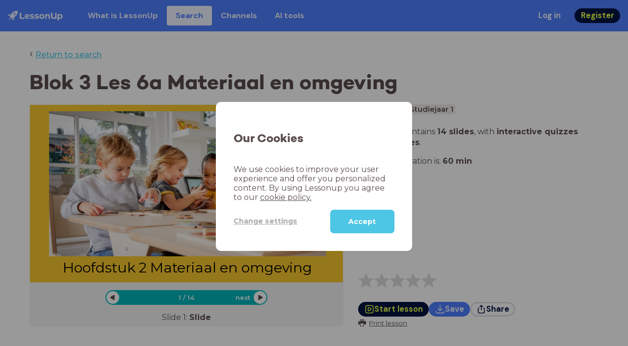

--- FILE ---
content_type: text/html; charset=utf-8
request_url: https://www.lessonup.com/en/lesson/J4rQ7y6op8oQpfDfo
body_size: 49089
content:

    <!DOCTYPE html>
    <html lang="en">
      <head>
        <meta charset="UTF-8" />
        <meta name="viewport" content="width=device-width, initial-scale=1.0" />
        <meta http-equiv="X-UA-Compatible" content="ie=edge" />
        <meta name="theme-color" content="#4dc6e6" />
        <title data-rh="true">Blok 3 Les 6a Materiaal en omgeving - LessonUp</title> <meta data-rh="true" name="twitter:site" content="@lessonup"/><meta data-rh="true" name="robots" content="index, noimageindex"/><meta data-rh="true" name="description" content/><meta data-rh="true" property="twitter:card" content="summary"/><meta data-rh="true" property="og:title" content="Blok 3 Les 6a Materiaal en omgeving"/><meta data-rh="true" property="og:description" content="Les PDO van 60 minuten voor MBO"/><meta data-rh="true" property="og:image" content="https://lh3.googleusercontent.com/KKwlS9ZKdpGm5o3Jd2pU6qZ14fC7Ihp0Q0ONJjpkJ0cdbNLJkoSlp45pJ0qZXLhZqhEsQnDFOKt15elYVQQI37KteBTCVfJ7ulMsbPc7=w580-h326-c"/> <link data-rh="true" rel="canonical" href="https://www.lessonup.com/en/lesson/J4rQ7y6op8oQpfDfo"/><link data-rh="true" rel="alternate" href="https://www.lessonup.com/nl/lesson/J4rQ7y6op8oQpfDfo" hrefLang="nl"/><link data-rh="true" rel="alternate" href="https://www.lessonup.com/en/lesson/J4rQ7y6op8oQpfDfo" hrefLang="en"/>
        <link rel="icon" type="image/png" href="/search/public/img/favicon.png" />
        <link rel="shortcut icon" href="/search/public/img/favicon.png" />
        
    <link href="https://fonts.googleapis.com/css?family=Montserrat:400,500,600,700|Open+Sans:400,600|Montserrat+Alternates:400,600,700|DM+Sans:400,500,700|Plus+Jakarta+Sans:800&display=fallback" rel="stylesheet" /><link href="/search/public/fonts/primaryFonts.css" rel="stylesheet" /> 
    <link rel="stylesheet" type="text/css" href="/search/public/dist/client.27ab742219bf7372f498.css" />
    <style data-emotion="css-global lrov9u">*{box-sizing:border-box;}a{color:inherit;}h1,h2,h3,h4,h5,h6{font-weight:inherit;}button{background:transparent;border:0;padding:0;}button:not(:disabled){cursor:pointer;}@supports selector(:focus-visible){a:focus-visible,button:focus-visible,input:focus-visible,textarea:focus-visible,select:focus-visible{outline:none;}}a:focus-visible,button:focus-visible,input:focus-visible,textarea:focus-visible,select:focus-visible{outline:2px solid var(--color-new-focus-stroke);}dl,figure{margin:0;}:root{--color-primary-text:#E5FF45;--color-primary-background:#001343;--color-primary-hover:#102969;--color-primary-container-text:#001343;--color-primary-container-background:#E5FF45;--color-primary-container-hover:#CEE63E;--color-secondary-text:#EFF4FF;--color-secondary-background:#4E7FFF;--color-secondary-hover:#7a9fff;--color-secondary-container-text:#4E7FFF;--color-secondary-container-background:#EFF4FF;--color-secondary-container-hover:#DFE8FF;--color-tertiary-text:#5957C9;--color-tertiary-background:#D2D1FF;--color-tertiary-container-text:#6F6EBA;--color-tertiary-container-background:#F4F3FF;--color-surface-text:#001343;--color-surface-background:#FFFFFF;--color-surface-hover:rgba(0, 19, 67, 0.04);--color-surface1-text:#001343;--color-surface-background-1:#F7F5F2;--color-surface2-text:#001343;--color-surface-background-2:#EFEAE5;--color-surface3-text:#001343;--color-surface-background-3:#E7E0D9;--color-surface4-text:#001343;--color-surface-background-4:#DFD5CC;--color-surface5-text:#001343;--color-surface-background-5:#D7CBBF;--color-overlay-text:#FFFFFF;--color-overlay-background:rgba(0, 19, 67, 0.5);--color-overlay-surface-text:#001343;--color-overlay-surface-background:rgba(255, 255, 255, 0.9);--color-outline-background:rgba(0, 19, 67, 0.13);--color-outline-hover:rgba(0, 19, 67, 0.42);--color-error-text:#FDEDED;--color-error-background:#EC484D;--color-error-container-text:#EC484D;--color-error-container-background:#FDEDED;--color-success-text:#E4F3E5;--color-success-background:#4CAF50;--color-success-container-text:#4CAF50;--color-success-container-background:#E4F3E5;--color-warning-text:#FFF5D7;--color-warning-background:#C37C12;--color-warning-container-text:#C37C12;--color-warning-container-background:#FFF5D7;--color-focus-text:#F4EEFF;--color-focus-background:#A64EFF;--color-disabled-text:rgba(0, 19, 67, 0.6);--color-disabled-background:rgba(0, 19, 67, 0.125);--color-disabled-surface-text:#AE977F;--color-disabled-surface-background:rgba(174, 151, 127, 0.1);--color-high-contrast-text:#fff;--color-high-contrast-background:#000;--color-high-contrast-disabled-text:rgba(0,0,0,.5);--color-high-contrast-disabled-background:rgba(0,0,0,.05);--color-ai-text:#FFFFFF;--color-ai-gradient:linear-gradient(135deg, #4E7FFF, #A64EFF);--color-gradient-1:linear-gradient(135deg, #CAD9FF, #B9B8FF);--color-gradient-2:linear-gradient(180deg, rgba(223, 232, 255, 100), rgba(223, 232, 255, 0));--color-loader-skeleton-gradient-start:linear-gradient(90deg, rgba(255, 255, 255, 0), rgba(255, 255, 255, 75), rgba(255, 255, 255, 0));--color-new-surface-stroke:#DFE1E7;--color-new-surface-on:#001343;--color-new-surface-fill:#FFFFFF;--color-new-surface-strokesubjacent:#DFE1E7;--color-new-surface-onSubjacent:#001343;--color-new-surface-fillSubjacent:#EBEDEF;--color-new-surface-fillFeedback:#F5F6F7;--color-new-black-stroke:#474B52;--color-new-black-on:#E4E5E7;--color-new-black-fill:#000000;--color-new-black-strokesubjacent:#53575F;--color-new-black-onSubjacent:#ADB1B8;--color-new-black-fillSubjacent:#303236;--color-new-black-fillFeedback:#242529;--color-new-white-stroke:#D6D8DB;--color-new-white-on:#18191B;--color-new-white-fill:#FFFFFF;--color-new-white-strokesubjacent:#D1D7E0;--color-new-white-onSubjacent:#474B52;--color-new-white-fillSubjacent:#E4E5E7;--color-new-white-fillFeedback:#F0F2F5;--color-new-primary-stroke:#001343;--color-new-primary-on:#E5FF45;--color-new-primary-fill:#001343;--color-new-primary-stroke-subjacent:#001343;--color-new-primary-on-subjacent:#E5FF45;--color-new-primary-fill-subjacent:#00288F;--color-new-primary-fillFeedback:#102969;--color-new-secondary-stroke:#4E7FFF;--color-new-secondary-on:#EFF4FF;--color-new-secondary-fill:#4E7FFF;--color-new-secondary-stroke-subjacent:#4E7FFF;--color-new-secondary-on-subjacent:#EFF4FF;--color-new-secondary-fill-subjacent:#336BFF;--color-new-secondary-fillFeedback:#7A9FFF;--color-new-tertiary-stroke:#D2D1FF;--color-new-tertiary-on:#5957C9;--color-new-tertiary-fill:#D2D1FF;--color-new-tetirary-stroke-subjacent:#D2D1FF;--color-new-tetirary-on-subjacent:#5957C9;--color-new-tertiary-fill-subjacent:#E6E5FF;--color-new-tertiary-fillFeedback:#E1E0FF;--color-new-ai-stroke:#4E7FFF;--color-new-ai-on:#FFFFFF;--color-new-ai-fill:#4E7FFF;--color-new-ai-fillGradient:linear-gradient(135deg, #4E7FFF, #A64EFF);--color-new-ai-stroke-subjacent:#4E7FFF;--color-new-ai-on-subjacent:#FFFFFF;--color-new-ai-fill-subjacent:#336BFF;--color-new-ai-fillFeedback:#7A9FFF;--color-new-negative-stroke:#EC484D;--color-new-negative-on:#EC484D;--color-new-negative-fill:#FFE8ED;--color-new-negative-stroke-subjacent:#EC484D;--color-new-negative-on-subjacent:#EC484D;--color-new-negative-fill-subjacent:#FFCCD7;--color-new-negative-fillFeedback:#FFB2C3;--color-new-positive-stroke:#42A546;--color-new-positive-on:#42A546;--color-new-positive-fill:#ECFFF0;--color-new-positive-stroke-subjacent:#42A546;--color-new-positive-on-subjacent:#42A546;--color-new-positive-fill-subjacent:#D1FFDB;--color-new-positive-fillFeedback:#B8FFC7;--color-new-warning-stroke:#C37C12;--color-new-warning-on:#C37C12;--color-new-warning-fill:#FFF5D7;--color-new-warning-stroke-subjacent:#C37C12;--color-new-warning-on-subjacent:#C37C12;--color-new-warning-fill-subjacent:#FFEEBD;--color-new-warning-fillFeedback:#FFE8A3;--color-new-active-stroke:#C7D8FF;--color-new-active-on:#4E7FFF;--color-new-active-fill:#EFF4FF;--color-new-active-stroke-subjacent:#EFF4FF;--color-new-active-on-subjacent:#4E7FFF;--color-new-active-fill-subjacent:#C7D8FF;--color-new-active-fillFeedback:#DFE8FF;--color-new-disabled-stroke:#DFE1E7;--color-new-disabled-on:#66718E;--color-new-disabled-fill:#DFE1E7;--color-new-disabled-stroke-subjacent:#DFE1E7;--color-new-disabled-on-subjacent:#66718E;--color-new-disabled-fill-subjacent:#DFE1E7;--color-new-disabled-fillFeedback:#DFE1E7;--color-new-focus-stroke:#A64EFF;--color-new-luminocityDark-stroke:#1A1A1A4D;--color-new-luminocityDark-on:#1A1A1AD9;--color-new-luminocityDark-fill:#1A1A1A4D;--color-new-luminocityLight-stroke:#E5E5E54D;--color-new-luminocityLight-on:#E5E5E5D9;--color-new-luminocityLight-fill:#E5E5E54D;--color-new-skeleton-fill:#777D88;}</style><style data-emotion="css sstbqj zfb3pf 119m6lo 1b4p18b 1uj1bkn 1yncu0c pwu84r 17j8dvx 1k9anzb 1k8qijt 1bc4zvp l9rgi3 hpj7dl xjx6ca 3vurgw 1fk9npj 10faasc 145iwns 1ohkngb 1dhfdau">.css-sstbqj{position:absolute;right:30px;top:30px;}.css-zfb3pf{position:relative;}@media print{.css-zfb3pf{display:none;}}.css-119m6lo{height:64px;padding-left:16px;padding-right:16px;display:-webkit-box;display:-webkit-flex;display:-ms-flexbox;display:flex;-webkit-align-items:center;-webkit-box-align:center;-ms-flex-align:center;align-items:center;background-color:var(--color-secondary-background);color:var(--color-secondary-text);}@media (max-width: 1023px){.css-119m6lo .tbv_default,.css-119m6lo .tbv_desktop-only{display:none;}}@media (min-width: 1024px){.css-119m6lo .tbv_mobile-only{display:none;}}.css-1b4p18b{height:40px;display:-webkit-box;display:-webkit-flex;display:-ms-flexbox;display:flex;-webkit-align-items:center;-webkit-box-align:center;-ms-flex-align:center;align-items:center;cursor:pointer;margin-right:32px;}.css-1uj1bkn{fill:currentColor;width:auto;height:20px;}.css-1yncu0c{display:-webkit-box;display:-webkit-flex;display:-ms-flexbox;display:flex;-webkit-flex:1;-ms-flex:1;flex:1;-webkit-align-items:center;-webkit-box-align:center;-ms-flex-align:center;align-items:center;}.css-pwu84r{font-size:1rem;line-height:1.5rem;font-weight:800;font-family:"DM Sans",ui-sans-serif,system-ui;font-style:normal;}.css-pwu84r:is(p),.css-pwu84r p{margin:0;}.css-17j8dvx{display:-webkit-box;display:-webkit-flex;display:-ms-flexbox;display:flex;margin:0;padding:0;}.css-1k9anzb{display:-webkit-inline-box;display:-webkit-inline-flex;display:-ms-inline-flexbox;display:inline-flex;list-style-type:none;margin:0;white-space:nowrap;border-radius:4px;}.css-1k9anzb>*{display:-webkit-box;display:-webkit-flex;display:-ms-flexbox;display:flex;line-height:36px;padding:0 16px;border:2px solid transparent;border-radius:4px;}.css-1k9anzb *:focus-visible{outline:none;border:2px solid var(--color-new-focus-stroke);}.css-1k9anzb a{-webkit-text-decoration:none;text-decoration:none;}.css-1k9anzb:hover{-webkit-text-decoration:underline;text-decoration:underline;}.css-1k8qijt{display:-webkit-inline-box;display:-webkit-inline-flex;display:-ms-inline-flexbox;display:inline-flex;list-style-type:none;margin:0;white-space:nowrap;border-radius:4px;background-color:var(--color-secondary-container-background);color:var(--color-secondary-container-text);}.css-1k8qijt>*{display:-webkit-box;display:-webkit-flex;display:-ms-flexbox;display:flex;line-height:36px;padding:0 16px;border:2px solid transparent;border-radius:4px;}.css-1k8qijt *:focus-visible{outline:none;border:2px solid var(--color-new-focus-stroke);}.css-1k8qijt a{-webkit-text-decoration:none;text-decoration:none;}.css-1k8qijt:hover{-webkit-text-decoration:underline;text-decoration:underline;}.css-1bc4zvp{margin-left:auto;display:-webkit-box;display:-webkit-flex;display:-ms-flexbox;display:flex;-webkit-align-items:center;-webkit-box-align:center;-ms-flex-align:center;align-items:center;}.css-1bc4zvp >*~*{margin-left:16px;}.css-l9rgi3{-webkit-flex-direction:row;-ms-flex-direction:row;flex-direction:row;display:-webkit-box;display:-webkit-flex;display:-ms-flexbox;display:flex;}.css-l9rgi3 >*~*{margin-left:16px!important;}.css-hpj7dl{width:auto;display:-webkit-inline-box;display:-webkit-inline-flex;display:-ms-inline-flexbox;display:inline-flex;-webkit-align-items:center;-webkit-box-align:center;-ms-flex-align:center;align-items:center;-webkit-box-pack:center;-ms-flex-pack:center;-webkit-justify-content:center;justify-content:center;gap:5px;padding:5px 12.5px;border-radius:40px;color:var(--color-new-secondary-on);background:var(--color-new-secondary-fill);background-origin:border-box;border:none;-webkit-text-decoration:none;text-decoration:none;}.css-hpj7dl>svg{-webkit-flex-shrink:0;-ms-flex-negative:0;flex-shrink:0;width:1.25rem;height:1.25rem;}.css-hpj7dl:hover{background:var(--color-new-secondary-fillFeedback);}.css-xjx6ca{font-size:1.015625rem;line-height:1.25rem;font-family:"DM Sans",ui-sans-serif,system-ui;font-weight:700;font-style:normal;margin:0;display:-webkit-box;display:-webkit-flex;display:-ms-flexbox;display:flex;-webkit-align-items:center;-webkit-box-align:center;-ms-flex-align:center;align-items:center;-webkit-box-pack:center;-ms-flex-pack:center;-webkit-justify-content:center;justify-content:center;overflow:hidden;position:relative;}.css-3vurgw{overflow:hidden;text-overflow:ellipsis;white-space:nowrap;opacity:1;}.css-1fk9npj{width:auto;display:-webkit-inline-box;display:-webkit-inline-flex;display:-ms-inline-flexbox;display:inline-flex;-webkit-align-items:center;-webkit-box-align:center;-ms-flex-align:center;align-items:center;-webkit-box-pack:center;-ms-flex-pack:center;-webkit-justify-content:center;justify-content:center;gap:5px;padding:5px 12.5px;border-radius:40px;color:var(--color-new-primary-on);background:var(--color-new-primary-fill);background-origin:border-box;border:none;-webkit-text-decoration:none;text-decoration:none;}.css-1fk9npj>svg{-webkit-flex-shrink:0;-ms-flex-negative:0;flex-shrink:0;width:1.25rem;height:1.25rem;}.css-1fk9npj:hover{background:var(--color-new-primary-fillFeedback);}.css-10faasc{margin-left:8px;display:none;}@media (max-width: 1023px){.css-10faasc{display:block;}}.css-145iwns{width:auto;display:-webkit-inline-box;display:-webkit-inline-flex;display:-ms-inline-flexbox;display:inline-flex;-webkit-align-items:center;-webkit-box-align:center;-ms-flex-align:center;align-items:center;-webkit-box-pack:center;-ms-flex-pack:center;-webkit-justify-content:center;justify-content:center;gap:5px;padding:5px;border-radius:40px;color:var(--color-new-secondary-on);background:var(--color-new-secondary-fill);background-origin:border-box;border:none;-webkit-text-decoration:none;text-decoration:none;}.css-145iwns>svg{-webkit-flex-shrink:0;-ms-flex-negative:0;flex-shrink:0;width:1.25rem;height:1.25rem;}.css-145iwns:hover{background:var(--color-new-secondary-fillFeedback);}.css-1ohkngb{width:auto;display:-webkit-inline-box;display:-webkit-inline-flex;display:-ms-inline-flexbox;display:inline-flex;-webkit-align-items:center;-webkit-box-align:center;-ms-flex-align:center;align-items:center;-webkit-box-pack:center;-ms-flex-pack:center;-webkit-justify-content:center;justify-content:center;gap:5px;padding:2.5px 10px;border-radius:40px;color:var(--color-new-surface-on);background:var(--color-new-surface-fill);background-origin:border-box;border:2.5px solid var(--color-new-surface-stroke);-webkit-text-decoration:none;text-decoration:none;}.css-1ohkngb>svg{-webkit-flex-shrink:0;-ms-flex-negative:0;flex-shrink:0;width:1.25rem;height:1.25rem;}.css-1ohkngb:hover{background:var(--color-new-surface-fillFeedback);}.css-1dhfdau{background-color:var(--color-secondary-background);color:var(--color-secondary-text);}</style>
   
    
    <!-- Google Tag Manager -->
    <script nonce="142a4b08-a8e9-43c1-a6b7-57bc992fdb4e">
      (function (w, d, s, l, i) {
        w[l] = w[l] || [];
        w[l].push({ 'gtm.start': new Date().getTime(), event: 'gtm.js' });
        var f = d.getElementsByTagName(s)[0],
          j = d.createElement(s),
          dl = l != 'dataLayer' ? '&l=' + l : '';
        j.async = true;
        j.src = 'https://www.googletagmanager.com/gtm.js?id=' + i + dl;
        f.parentNode.insertBefore(j, f);
      })(window, document, 'script', 'dataLayer', 'GTM-N3SLDFQ');
    </script>
    <!-- End Google Tag Manager -->
  
    
    <!-- Global site tag (gtag.js) - Google Analytics -->
    <script nonce="142a4b08-a8e9-43c1-a6b7-57bc992fdb4e" async src="https://www.googletagmanager.com/gtag/js?id=G-DBSWZ6Z27F"></script>
    <script nonce="142a4b08-a8e9-43c1-a6b7-57bc992fdb4e">
      window.dataLayer = window.dataLayer || [];
      function gtag() {
        dataLayer.push(arguments);
      }
      gtag('js', new Date());
    </script>
  
  
      </head>
      <body>
        <!-- Google Tag Manager (noscript) -->
        <noscript
          ><iframe
            src="https://www.googletagmanager.com/ns.html?id=GTM-N3SLDFQ"
            height="0"
            width="0"
            style="display:none;visibility:hidden"
          ></iframe
        ></noscript>
        <!-- End Google Tag Manager (noscript) -->
        <div id="app" class="wrap-inner"><link rel="preload" as="image" href="/search/public/img/icons/black/clock.png"/><link rel="preload" as="image" href="https://lh3.googleusercontent.com/DfRiuZdnrgMvFsgQUXI_RzJ2WTukwlM0f-Hjv7FBjJ_yLywmf7HIYZB_lmCH9WmRL7Yu15G10kjIjhVtmxH4XPkUZmoj=s42"/><link rel="preload" as="image" href="https://lh3.googleusercontent.com/GRBPV6uTMRJoVtBNCrLF8Wsv7PVAlJv0fC45XACxxPHgCppFqko815RCuQ68QUnP2IKjg1KJ2UmY_z8Mua9Kojf0ONM=s42"/><link rel="preload" as="image" href="https://lh3.googleusercontent.com/XgemvDYgt3WSTyMdl1bLu5g1H051waoA0-CfsQysaqbIFKWd1eEdIM2rjT_4TEH8Qjouh0xw1KTMiCgokE8tCnMWO9SU5ZrStNdyrFY=s42"/><link rel="preload" as="image" href="https://lh3.googleusercontent.com/cxYGuduhs0MtkUYuUtiADaMGrcq4tkleVQbbDSQnD1oQY77HY_ej-2rsFg-PRMhylI_9HXQsjvEmZnNJKoSE_EK7P_vi=s42"/><link rel="preload" as="image" href="https://lh3.googleusercontent.com/lxTJmOQ2Vmqt9e3Ovhl9orfh_Kq9mxpbTNVXx6dh2X4vHkCah23uYxQifBgHvHKcy1KiNSh1eDxQTU9w6gJsa-vVofFA0g=s42"/><!--$--><div id="searchToastContainer" class="css-sstbqj"><div class="Toastify"></div></div><div class="h-100"><div class="nav-bar css-zfb3pf"><nav class="css-119m6lo"><a href="/site/en" class="css-1b4p18b"><svg xmlns="http://www.w3.org/2000/svg" width="181" height="32" fill="none" viewBox="0 0 181 32" class="css-1uj1bkn"><path fill="currentColor" d="M8.1 25.6c.2-.8 0-1.3-.2-1.5-.2-.3-.7-.4-1.5-.2-2.6.7-2.9 4-3 4.6.7 0 4-.3 4.7-2.9M8 13.4l1.4-2.5c-1.9-.2-5.4.2-9.4 4.3l1.5 1.5s3.1-1 5.2-.5zM18.6 24l-2.8 1.3c.5 2-.5 5.2-.5 5.2l1.5 1.5c4-4 4.5-7.5 4.3-9.4z"></path><path fill="currentColor" fill-rule="evenodd" d="M22.2 9.8a.8.8 0 0 1-1.1 0 .8.8 0 1 1 1 0Zm1.2-1.2a2.5 2.5 0 0 0-3.6 0 2.5 2.5 0 1 0 3.6 0" clip-rule="evenodd"></path><path fill="currentColor" fill-rule="evenodd" d="M24.4 13.2a4 4 0 0 1-5.6 0 4 4 0 1 1 5.6 0M31 1c-.7-.7-1.8-1-3.2-1a21.5 21.5 0 0 0-16.3 10.2A39 39 0 0 0 7 19.6a7.8 7.8 0 0 0 .6 1.5 9 9 0 0 0 1.4 2 8.3 8.3 0 0 0 3.5 2 29.7 29.7 0 0 0 5.5-2.4 39 39 0 0 0 7-4.8c6.6-6.5 8.4-14.5 6-16.9" clip-rule="evenodd"></path><path fill="currentColor" d="M174.4 18.6c0-2.6-1.7-4.2-3.9-4.2s-3.8 1.6-3.8 4.2 1.7 4.2 3.8 4.2c2.2 0 4-1.6 4-4.2Zm4.5 0c0 4.8-3.3 7.8-7.6 7.8-1.9 0-3.4-.6-4.6-1.8v7h-4.4V11h4.2v1.8c1.1-1.3 2.8-2 4.8-2 4.3 0 7.6 3 7.6 7.8M159 6.5v19.7h-4.5v-2.4c-1.3 1.8-3.4 2.7-6 2.7-4.5 0-7.4-3-7.4-8.5V6.5h4.6v11.4c0 3.2 1.7 4.7 4.1 4.7 2.7 0 4.6-1.6 4.6-5V6.5h4.5Zm-21.6 11v8.7H133v-8c0-2.5-1.1-3.6-3-3.6-2.2 0-3.7 1.3-3.7 4.1v7.5H122V11h4.2v1.8c1.2-1.3 3-2 5-2 3.6 0 6.3 2.1 6.3 6.7ZM115 18.6c0-2.6-1.7-4.2-4-4.2-2.1 0-3.8 1.6-3.8 4.2s1.7 4.2 3.9 4.2 3.8-1.6 3.8-4.2Zm-12.3 0c0-4.5 3.5-7.8 8.4-7.8 4.8 0 8.3 3.3 8.3 7.8 0 4.6-3.5 7.8-8.3 7.8-4.9 0-8.4-3.2-8.4-7.8m-15.1 6.2 1.5-3.2c1.4 1 3.4 1.5 5.3 1.5 2 0 2.8-.5 2.8-1.4 0-2.5-9.2 0-9.2-6 0-2.9 2.6-4.9 7-4.9 2.1 0 4.4.5 5.9 1.3l-1.5 3.2c-1.5-.9-3-1.2-4.4-1.2-2 0-2.8.7-2.8 1.4 0 2.6 9.2.1 9.2 6.1 0 2.8-2.7 4.8-7.2 4.8a13 13 0 0 1-6.6-1.6m-15.2 0 1.5-3.2a9 9 0 0 0 5.2 1.5c2 0 2.8-.5 2.8-1.4 0-2.5-9.1 0-9.1-6 0-2.9 2.6-4.9 7-4.9 2 0 4.4.5 5.8 1.3l-1.4 3.2c-1.5-.9-3-1.2-4.4-1.2-2 0-2.8.7-2.8 1.4 0 2.6 9.1.1 9.1 6.1 0 2.8-2.6 4.8-7.1 4.8a13 13 0 0 1-6.6-1.6m-13-6.6 7.4-1.5a3.6 3.6 0 0 0-3.6-2.6c-2.2 0-3.7 1.5-3.8 4Zm8.2 3.2L70 24q-2.1 2.4-6.3 2.4c-5.2 0-8.6-3.3-8.6-7.8s3.4-7.8 8.1-7.8c4.3 0 7.8 2.8 7.8 7.7l-11.2 2.1c.7 1.5 2 2.3 4 2.3 1.7 0 2.8-.5 3.8-1.5M39.1 6.5h4.6v16h9.9v3.7H39V6.5Z"></path></svg></a><div class="css-1yncu0c"><div class="tbv_default"><div class="css-pwu84r"><ul class="TopBarItemList css-17j8dvx"><li class="css-1k9anzb"><a href="/site/en/teachers">What is LessonUp</a></li><li class="css-1k8qijt"><a href="/en/lessons/us">Search</a></li><li class="css-1k9anzb"><a href="/en/channels">Channels</a></li><li class="css-1k9anzb"><a href="/en/app/ai-tools">AI tools</a></li></ul></div></div><div class="TopBarRight css-1bc4zvp"><div class="tbv_default"><div class="css-l9rgi3"><button class="css-hpj7dl"><span class="css-xjx6ca"><div class="css-3vurgw">Log in</div></span></button><button class="css-1fk9npj"><span class="css-xjx6ca"><div class="css-3vurgw">Register</div></span></button></div></div></div></div><div class="css-10faasc"><button class="css-145iwns"><svg xmlns="http://www.w3.org/2000/svg" width="24" height="24" fill="none" viewBox="0 0 24 24"><path stroke="currentColor" stroke-linecap="round" stroke-linejoin="round" stroke-width="2" d="M2.742 4.5h18.516M2.742 12h18.516M2.742 19.5h18.516"></path></svg></button></div></nav></div><div class="app-layout"><div class="app-layout-content"><div><div class="lesson-page-section page-center lesson-page-view"><div class="lesson-page__back"><span class="lesson-page__back-arrow">‹</span><a class="link-prominent" href="/en/lessons/">Return to search</a></div><div class="lesson-overview"><h1 class="ui-heading ui-heading--h0 lesson-overview__title">Blok 3 Les 6a Materiaal en omgeving</h1><div class="lesson-preview" tabindex="0"><div class="lesson-preview__player-container"><div class="relative"><div class="lesson-preview__player"><div class="pin-view"><div id="slide" data-allow-image-zoom="0" class="pin-container view-mode slide-color-2 slide-layout-9  "><div class="slide-color-2 slide-layout-9  content-background"></div><div data-component-id="image" comp-remote-event="click" class="image opacity-100"></div><div data-component-id="image2" comp-remote-event="click" class="image2 opacity-100"></div><div class="view-components"><div data-component-id="9CwBtgPmG4prvKYih" data-component="text" data-grippy="move" class="component component-container component-text    " style="left:9.573%;top:84.373%;bottom:0%;right:-4.761%;inset:84.373% -4.761% 0% 9.573%"><div class="text-comp-inner text-columns-1" style="border-color:transparent;border-radius:0;background-color:transparent"><div class="text-value font-montserrat font-size-80 text-padding-1 text-align-left vertical-align-top" data-grippy="move">Hoofdstuk 2 Materiaal en omgeving</div></div></div><div data-component-id="Wu4APC8pr9yTBQXvw" data-component="image" data-grippy="move" class="component component-container component-image  allowzoom-false opacity-100  " style="left:6.131%;top:-7.175%;bottom:3.78%;right:5.393%;inset:-7.175% 5.393% 3.78% 6.131%"><div class="comp-image" data-grippy="move" style="background-image:url(https://lh3.googleusercontent.com/BnqM2vr9a0ySQsmqna6Airh6JJ1-lVgjzxgQYiyK8dKTNE0CEuBVJWytHOFJsQRX1FmdSGnJBlLm92AjdC2_HWzkyPyEzJp35NBqkZ0=s1280);background-size:contain;border-radius:0"></div></div></div></div></div><div class="lesson-preview__player-nav"><div class="player-nav-button player-nav-button-left"><button class="button-unstyled lesson-preview__player-navbutton"><svg viewBox="0 0 9 12" class="arrow-left" width="10" height="12"><path d="M7.486.909L.429 5.143a1 1 0 000 1.714l7.057 4.234A1 1 0 009 10.234V1.766A1 1 0 007.486.91z" fill="currentColor" fill-rule="evenodd"></path></svg></button></div><div class="lesson-preview__player-nav-count"><span>1<!-- --> / <!-- -->14</span></div><div class="player-nav-button player-nav-button-right clickable"><span class="navigation-text-button">next</span><button class="button-unstyled lesson-preview__player-navbutton"><svg viewBox="0 0 9 12" class="arrow-right" width="10" height="12"><path d="M1.514.909l7.057 4.234a1 1 0 010 1.714l-7.057 4.234A1 1 0 010 10.234V1.766A1 1 0 011.514.91z" fill="currentColor" fill-rule="evenodd"></path></svg></button></div></div></div><div class="lesson-preview__slide-info"><span>Slide <!-- -->1<!-- -->: <strong>Slide</strong></span></div></div></div><div class="lesson-preview__content"><div class="lesson-overview-meta"><div><div class="ui-tags lesson-overview-meta-section"><span title="PDO" class="ui-tag ui-tag--large bg-warm-gray">PDO</span><span title="MBO" class="ui-tag ui-tag--large bg-warm-gray">MBO</span><span title="Studiejaar 1" class="ui-tag ui-tag--large bg-warm-gray">Studiejaar 1</span></div><div class="lesson-overview-meta-section"><div class="lesson-overview-meta__description "><p>This lesson contains <strong>14 slides</strong>, <!-- -->with<!-- --> <span><strong>interactive quizzes</strong> and <strong>text slides</strong></span>.</p></div><span class="lesson-overview-meta__duration"><span class="lesson-overview-meta__icon"><img src="/search/public/img/icons/black/clock.png" alt="time-icon"/></span>Lesson duration is: <strong>60<!-- --> <!-- -->min</strong></span></div></div><div class="lesson-overview-meta-action-section"><div class="feedback_bar lesson-overview-meta-section" style="font-size:2em"><svg xmlns="http://www.w3.org/2000/svg" version="1.1" viewBox="0 0 222 210" class="feedback_bar__star feedback_bar__star--sizing-to-font feedback_bar__star--animations" fill="#dcdbdc"><path d="M179.46 209.73l-68.28-41.51-68.107 41.79 18.381-77.77L.661 80.38 80.3 73.835 110.84-.009l30.838 73.717 79.665 6.222-60.58 52.11z" stroke="none" stroke-width="10" fill="#dcdbdc" class="svg_star_path"></path></svg><svg xmlns="http://www.w3.org/2000/svg" version="1.1" viewBox="0 0 222 210" class="feedback_bar__star feedback_bar__star--sizing-to-font feedback_bar__star--animations" fill="#dcdbdc"><path d="M179.46 209.73l-68.28-41.51-68.107 41.79 18.381-77.77L.661 80.38 80.3 73.835 110.84-.009l30.838 73.717 79.665 6.222-60.58 52.11z" stroke="none" stroke-width="10" fill="#dcdbdc" class="svg_star_path"></path></svg><svg xmlns="http://www.w3.org/2000/svg" version="1.1" viewBox="0 0 222 210" class="feedback_bar__star feedback_bar__star--sizing-to-font feedback_bar__star--animations" fill="#dcdbdc"><path d="M179.46 209.73l-68.28-41.51-68.107 41.79 18.381-77.77L.661 80.38 80.3 73.835 110.84-.009l30.838 73.717 79.665 6.222-60.58 52.11z" stroke="none" stroke-width="10" fill="#dcdbdc" class="svg_star_path"></path></svg><svg xmlns="http://www.w3.org/2000/svg" version="1.1" viewBox="0 0 222 210" class="feedback_bar__star feedback_bar__star--sizing-to-font feedback_bar__star--animations" fill="#dcdbdc"><path d="M179.46 209.73l-68.28-41.51-68.107 41.79 18.381-77.77L.661 80.38 80.3 73.835 110.84-.009l30.838 73.717 79.665 6.222-60.58 52.11z" stroke="none" stroke-width="10" fill="#dcdbdc" class="svg_star_path"></path></svg><svg xmlns="http://www.w3.org/2000/svg" version="1.1" viewBox="0 0 222 210" class="feedback_bar__star feedback_bar__star--sizing-to-font feedback_bar__star--animations" fill="#dcdbdc"><path d="M179.46 209.73l-68.28-41.51-68.107 41.79 18.381-77.77L.661 80.38 80.3 73.835 110.84-.009l30.838 73.717 79.665 6.222-60.58 52.11z" stroke="none" stroke-width="10" fill="#dcdbdc" class="svg_star_path"></path></svg></div><div class="lesson-overview-meta__buttons lesson-overview-meta-section"><div><button class="css-1fk9npj"><svg xmlns="http://www.w3.org/2000/svg" width="24" height="24" fill="none" viewBox="0 0 24 24"><path stroke="currentColor" stroke-linecap="round" stroke-linejoin="round" stroke-width="2" d="M3.273 19.33c.078.72.65 1.292 1.37 1.37 2.353.258 4.818.611 7.357.611s5.004-.353 7.358-.61a1.55 1.55 0 0 0 1.369-1.37c.251-2.345.584-4.801.584-7.331s-.333-4.986-.584-7.33a1.55 1.55 0 0 0-1.37-1.37c-2.353-.258-4.818-.611-7.357-.611s-5.004.353-7.358.61c-.72.08-1.291.65-1.369 1.37C3.022 7.014 2.69 9.47 2.69 12s.333 4.986.584 7.33"></path><path stroke="currentColor" stroke-linecap="round" stroke-linejoin="round" stroke-width="2" d="M8.78 12c0 .844.144 2.057.283 3.029.123.864.977 1.418 1.8 1.125 1.973-.702 3.814-1.782 5.08-3.402a1.22 1.22 0 0 0 0-1.504c-1.266-1.62-3.107-2.7-5.08-3.402-.823-.293-1.677.261-1.8 1.125-.14.972-.284 2.185-.284 3.029"></path></svg><span class="css-xjx6ca"><div class="css-3vurgw">Start lesson</div></span></button></div><button class="css-hpj7dl"><svg xmlns="http://www.w3.org/2000/svg" width="24" height="24" fill="none" viewBox="0 0 24 24" class="icon"><path stroke="currentColor" stroke-linecap="round" stroke-linejoin="round" stroke-width="2" d="M2.728 16.908v1.427a2.853 2.853 0 0 0 2.853 2.852H18.42a2.853 2.853 0 0 0 2.852-2.852v-1.427M7.044 10.485c.972 1.789 2.42 3.419 4.285 4.546.413.25.93.25 1.342 0 1.865-1.128 3.312-2.758 4.284-4.546M12 15.218V2.813"></path></svg><span class="css-xjx6ca"><div class="css-3vurgw"><span>Save</span></div></span></button><button class="css-1ohkngb"><svg xmlns="http://www.w3.org/2000/svg" width="24" height="24" fill="none" viewBox="0 0 24 24"><path stroke="currentColor" stroke-linecap="round" stroke-linejoin="round" stroke-width="2" d="M5.961 9.158a1.56 1.56 0 0 0-1.374 1.372 39.2 39.2 0 0 0 0 9.114 1.56 1.56 0 0 0 1.374 1.372c3.087.343 8.99.343 12.078 0a1.56 1.56 0 0 0 1.374-1.372 39.2 39.2 0 0 0 0-9.114 1.56 1.56 0 0 0-1.374-1.372M12 13.898V2.727m3.533 3.031c-1.074-1.356-1.805-1.987-2.894-2.813a1.04 1.04 0 0 0-1.277 0c-1.09.826-1.82 1.457-2.894 2.813"></path></svg><span class="css-xjx6ca"><div class="css-3vurgw">Share</div></span></button></div><div class="lesson-overview-meta__sub-buttons lesson-overview-meta-section"><button type="button" class="text-button-comp fg-text print-button"><svg viewBox="0 0 32 32" class="icon" fill="currentcolor"><path d="M8 2h16v4H8V2zM30 8H2c-1.1 0-2 .9-2 2v10c0 1.1.9 2 2 2h6v8h16v-8h6c1.1 0 2-.9 2-2V10c0-1.1-.9-2-2-2zM4 14a2 2 0 11-.001-3.999A2 2 0 014 14zm18 14H10V18h12v10z"></path></svg>Print lesson</button></div></div></div></div></div><div class="lesson-overview-introduction"><div class="lesson-overview-introduction-text"></div></div><div><h2 class="ui-heading ui-heading--h1">Items in this lesson</h2><div class="lesson-overview-pins lesson-overview-pin-grid"><div class="pin-flow-40"><div class="pin-wrapper"><div class="pin-view lesson-overview-pin thumbPreview"><div id="slide" data-allow-image-zoom="0" class="pin-container view-mode slide-color-2 slide-layout-9  "><div class="slide-color-2 slide-layout-9  content-background"></div><div data-component-id="image" comp-remote-event="click" class="image opacity-100"></div><div data-component-id="image2" comp-remote-event="click" class="image2 opacity-100"></div><div class="view-components"><div data-component-id="9CwBtgPmG4prvKYih" data-component="text" data-grippy="move" class="component component-container component-text    " style="left:9.573%;top:84.373%;bottom:0%;right:-4.761%;inset:84.373% -4.761% 0% 9.573%"><div class="text-comp-inner text-columns-1" style="border-color:transparent;border-radius:0;background-color:transparent"><div class="text-value font-montserrat font-size-80 text-padding-1 text-align-left vertical-align-top" data-grippy="move">Hoofdstuk 2 Materiaal en omgeving</div></div></div><div data-component-id="Wu4APC8pr9yTBQXvw" data-component="image" data-grippy="move" class="component component-container component-image  allowzoom-false opacity-100  is-thumb" style="left:6.131%;top:-7.175%;bottom:3.78%;right:5.393%;inset:-7.175% 5.393% 3.78% 6.131%"><div class="comp-image" data-grippy="move" style="background-image:url(https://lh3.googleusercontent.com/BnqM2vr9a0ySQsmqna6Airh6JJ1-lVgjzxgQYiyK8dKTNE0CEuBVJWytHOFJsQRX1FmdSGnJBlLm92AjdC2_HWzkyPyEzJp35NBqkZ0=s1280);background-size:contain;border-radius:0"></div></div></div></div></div><h4 class="ui-heading ui-heading--h3 lesson-overview-pin-title">Slide <!-- -->1<!-- --> -<!-- --> <!-- -->Slide</h4></div><div class="pin-wrapper"><div class="pin-view lesson-overview-pin thumbPreview"><div id="slide" data-allow-image-zoom="0" class="pin-container view-mode slide-color-1 slide-layout-9  "><div class="slide-color-1 slide-layout-9  content-background"></div><div data-component-id="image" comp-remote-event="click" class="image opacity-100"></div><div data-component-id="image2" comp-remote-event="click" class="image2 opacity-100"></div><div class="view-components"><div data-component-id="DGsiuw4FJpjcXMAPa" data-component="text" data-grippy="move" class="component component-container component-text    " style="left:11.466%;top:16.679%;bottom:68.917%;right:3.845%;inset:16.679% 3.845% 68.917% 11.466%"><div class="text-comp-inner text-columns-1" style="border-color:transparent;border-radius:0;background-color:transparent"><div class="text-value font-montserrat font-size-80 text-padding-1 text-align-left vertical-align-top" data-grippy="move">Wat gaan we vandaag behandelen?</div></div></div><div data-component-id="txJFvpbNBESr7jPwQ" data-component="text" data-grippy="move" class="component component-container component-text    " style="left:1.139%;top:33.498%;bottom:3.78%;right:2.124%;inset:33.498% 2.124% 3.78% 1.139%"><div class="text-comp-inner text-columns-1" style="border-color:transparent;border-radius:0;background-color:transparent"><div class="text-value font-montserrat font-size-60 text-padding-1 text-align-left vertical-align-top" data-grippy="move"><div><div>- terugblik paragraaf 2.2, 2.3 en 2.4. Vijf vragen<br /></div><div>- paragraaf 2.5 en 2.6</div><div>- huiswerk/ aan het werk</div></div></div></div></div><div data-component-id="9iov4zmwx7HZG6yuA" data-component="image" data-grippy="move" class="component component-container component-image  allowzoom-false opacity-100  is-thumb" style="left:0%;top:-7.48%;bottom:77.48%;right:83.125%;inset:-7.48% 83.125% 77.48% 0%"><div class="comp-image" data-grippy="move" style="background-image:url(https://lh3.googleusercontent.com/BnqM2vr9a0ySQsmqna6Airh6JJ1-lVgjzxgQYiyK8dKTNE0CEuBVJWytHOFJsQRX1FmdSGnJBlLm92AjdC2_HWzkyPyEzJp35NBqkZ0=s1280);background-size:contain;border-radius:0"></div></div></div></div></div><h4 class="ui-heading ui-heading--h3 lesson-overview-pin-title">Slide <!-- -->2<!-- --> -<!-- --> <!-- -->Slide</h4></div><div class="pin-wrapper"><div class="pin-view lesson-overview-pin thumbPreview"><div id="slide" data-allow-image-zoom="0" class="pin-container view-mode slide-color-1 slide-layout-9  "><div class="slide-color-1 slide-layout-9  content-background"></div><div data-component-id="image" comp-remote-event="click" class="image opacity-100"></div><div data-component-id="image2" comp-remote-event="click" class="image2 opacity-100"></div><div class="view-components"><div data-component-id="FjM9QPSyhWvBg2udm" data-component="text" data-grippy="move" class="component component-container component-text    " style="left:11.466%;top:16.679%;bottom:68.917%;right:3.845%;inset:16.679% 3.845% 68.917% 11.466%"><div class="text-comp-inner text-columns-1" style="border-color:transparent;border-radius:0;background-color:transparent"><div class="text-value font-montserrat font-size-80 text-padding-1 text-align-left vertical-align-top" data-grippy="move">Doelen van deze les:</div></div></div><div data-component-id="PWe6qdzvtbSorE2F7" data-component="text" data-grippy="move" class="component component-container component-text    " style="left:1.139%;top:33.498%;bottom:3.78%;right:2.124%;inset:33.498% 2.124% 3.78% 1.139%"><div class="text-comp-inner text-columns-1" style="border-color:transparent;border-radius:0;background-color:transparent"><div class="text-value font-montserrat font-size-60 text-padding-1 text-align-left vertical-align-top" data-grippy="move">Je ontdekt hoe je ruimtes praktisch inricht maar je denkt daarbij ook na over veiligheid en doelstelling van ruimte<div></div><div>Je leert hoe je de ruimte kunt afstemmen op elke leeftijdsfase en behoeften van de kinderen.</div></div></div></div><div data-component-id="nAMkgetBwrQKD7Rfj" data-component="image" data-grippy="move" class="component component-container component-image  allowzoom-false opacity-100  is-thumb" style="left:0%;top:-7.174%;bottom:77.174%;right:83.125%;inset:-7.174% 83.125% 77.174% 0%"><div class="comp-image" data-grippy="move" style="background-image:url(https://lh3.googleusercontent.com/BnqM2vr9a0ySQsmqna6Airh6JJ1-lVgjzxgQYiyK8dKTNE0CEuBVJWytHOFJsQRX1FmdSGnJBlLm92AjdC2_HWzkyPyEzJp35NBqkZ0=s1280);background-size:contain;border-radius:0"></div></div><div data-component-id="u63yp7jDYSML9HQ4A" data-component="text" data-grippy="move" class="component component-container component-text    " style="left:17.318%;top:0%;bottom:91.713%;right:43.26%;inset:0% 43.26% 91.713% 17.318%"><div class="text-comp-inner text-columns-1" style="border-color:transparent;border-radius:0;background-color:transparent"><div class="text-value font-montserrat font-size-40 text-padding-1 text-align-left vertical-align-top" data-grippy="move">2.1 Verschillende materialen</div></div></div></div></div></div><h4 class="ui-heading ui-heading--h3 lesson-overview-pin-title">Slide <!-- -->3<!-- --> -<!-- --> <!-- -->Slide</h4></div><div class="pin-wrapper"><div class="pin-view lesson-overview-pin thumbPreview"><div id="question" data-allow-image-zoom="0" class="pin-container view-mode question-color-1 question-layout-1  "><div class="question-color-1 question-layout-1  content-background"></div><div id="title" class="question text-align-undefined font-size-80"> <span>Wat is een voorbeeld van een activiteit met vormgevende materialen? </span><br/></div><div class="component-area"><div class="scale-up"><div class="view-components"></div></div></div><div id="answers" class="show-in-fullscreen"><div class="answer answer1 default" data-role="select-answer" data-nr="1"><div class="inner"><div translate="no" class="nr ">A</div><div class="answer-text font-size-50">Een brug bouwen van houten blokken </div></div></div><div class="answer answer2 default" data-role="select-answer" data-nr="2"><div class="inner"><div translate="no" class="nr ">B</div><div class="answer-text font-size-50">Een puzzel maken </div></div></div><div class="answer answer3 default" data-role="select-answer" data-nr="3"><div class="inner"><div translate="no" class="nr ">C</div><div class="answer-text font-size-50">Koekjes bakken met zand in de zandtafel </div></div></div><div class="answer answer4 default" data-role="select-answer" data-nr="4"><div class="inner"><div translate="no" class="nr ">D</div><div class="answer-text font-size-50">Poppetjes maken van ijzerdraad en kurken </div></div></div></div></div></div><h4 class="ui-heading ui-heading--h3 lesson-overview-pin-title">Slide <!-- -->4<!-- --> -<!-- --> <!-- -->Quiz</h4></div><div class="pin-wrapper"><div class="pin-view lesson-overview-pin thumbPreview"><div id="question" data-allow-image-zoom="0" class="pin-container view-mode question-color-1 question-layout-1  "><div class="question-color-1 question-layout-1  content-background"></div><div id="title" class="question text-align-undefined font-size-60"> <span>Wat is een voorbeeld van een routinemateriaal? </span><br/></div><div class="component-area"><div class="scale-up"><div class="view-components"></div></div></div><div id="answers" class="show-in-fullscreen"><div class="answer answer1 default" data-role="select-answer" data-nr="1"><div class="inner"><div translate="no" class="nr ">A</div><div class="answer-text font-size-60">Een bouwhoek </div></div></div><div class="answer answer2 default" data-role="select-answer" data-nr="2"><div class="inner"><div translate="no" class="nr ">B</div><div class="answer-text font-size-60">Een kralenplank</div></div></div><div class="answer answer3 default" data-role="select-answer" data-nr="3"><div class="inner"><div translate="no" class="nr ">C</div><div class="answer-text font-size-60">Een taalkast </div></div></div><div class="answer answer4 default" data-role="select-answer" data-nr="4"><div class="inner"><div translate="no" class="nr ">D</div><div class="answer-text font-size-60">Een watertafel </div></div></div></div></div></div><h4 class="ui-heading ui-heading--h3 lesson-overview-pin-title">Slide <!-- -->5<!-- --> -<!-- --> <!-- -->Quiz</h4></div><div class="pin-wrapper"><div class="pin-view lesson-overview-pin thumbPreview"><div id="question" data-allow-image-zoom="0" class="pin-container view-mode question-color-1 question-layout-1  "><div class="question-color-1 question-layout-1  content-background"></div><div id="title" class="question text-align-undefined font-size-80"> <span>Welke pedagoog ontwikkelde veel ontwikkelingsmateriaal passend bij leeftijdsfasen? </span><br/></div><div class="component-area"><div class="scale-up"><div class="view-components"></div></div></div><div id="answers" class="show-in-fullscreen"><div class="answer answer1 default" data-role="select-answer" data-nr="1"><div class="inner"><div translate="no" class="nr ">A</div><div class="answer-text font-size-60">F. Fröbel </div></div></div><div class="answer answer2 default" data-role="select-answer" data-nr="2"><div class="inner"><div translate="no" class="nr ">B</div><div class="answer-text font-size-60">M. Montessori </div></div></div></div></div></div><h4 class="ui-heading ui-heading--h3 lesson-overview-pin-title">Slide <!-- -->6<!-- --> -<!-- --> <!-- -->Quiz</h4></div><div class="pin-wrapper"><div class="pin-view lesson-overview-pin thumbPreview"><div id="question" data-allow-image-zoom="0" class="pin-container view-mode question-color-1 question-layout-1  "><div class="question-color-1 question-layout-1  content-background"></div><div id="title" class="question text-align-undefined font-size-80"> <span>Welke pedagoog ontwikkelde veel ontwikkelingsmateriaal passend bij leeftijdsfasen? </span><br/></div><div class="component-area"><div class="scale-up"><div class="view-components"></div></div></div><div id="answers" class="show-in-fullscreen"><div class="answer answer1 default" data-role="select-answer" data-nr="1"><div class="inner"><div translate="no" class="nr ">A</div><div class="answer-text font-size-60">F. Fröbel </div></div></div><div class="answer answer2 default" data-role="select-answer" data-nr="2"><div class="inner"><div translate="no" class="nr ">B</div><div class="answer-text font-size-60">M. Montessori </div></div></div><div class="answer answer3 default" data-role="select-answer" data-nr="3"><div class="inner"><div translate="no" class="nr ">C</div><div class="answer-text font-size-60">H. Parkhurst </div></div></div><div class="answer answer4 default" data-role="select-answer" data-nr="4"><div class="inner"><div translate="no" class="nr ">D</div><div class="answer-text font-size-60">R. Steiner </div></div></div></div></div></div><h4 class="ui-heading ui-heading--h3 lesson-overview-pin-title">Slide <!-- -->7<!-- --> -<!-- --> <!-- -->Quiz</h4></div><div class="pin-wrapper"><div class="pin-view lesson-overview-pin thumbPreview"><div id="question" data-allow-image-zoom="0" class="pin-container view-mode question-color-1 question-layout-1  "><div class="question-color-1 question-layout-1  content-background"></div><div id="title" class="question text-align-undefined font-size-60"> <span>Waarom worden dagritmekaarten bij de kleuters veel gebruikt? </span><br/></div><div class="component-area"><div class="scale-up"><div class="view-components"></div></div></div><div id="answers" class="show-in-fullscreen"><div class="answer answer1 default" data-role="select-answer" data-nr="1"><div class="inner"><div translate="no" class="nr ">A</div><div class="answer-text font-size-40">Dit is een handig geheugensteuntje voor de leerkracht. </div></div></div><div class="answer answer2 default" data-role="select-answer" data-nr="2"><div class="inner"><div translate="no" class="nr ">B</div><div class="answer-text font-size-40">Om kleuters het dagritme duidelijk te maken. </div></div></div><div class="answer answer3 default" data-role="select-answer" data-nr="3"><div class="inner"><div translate="no" class="nr ">C</div><div class="answer-text font-size-40">Zo kunnen ouders ’s morgens zien wat hun kind die dag gaat doen. </div></div></div><div class="answer answer4 default" data-role="select-answer" data-nr="4"><div class="inner"><div translate="no" class="nr ">D</div><div class="answer-text font-size-40">Zo kan een invaller de klas makkelijker overnemen, het dagritme is helder. </div></div></div></div></div></div><h4 class="ui-heading ui-heading--h3 lesson-overview-pin-title">Slide <!-- -->8<!-- --> -<!-- --> <!-- -->Quiz</h4></div><div class="pin-wrapper"><div class="pin-view lesson-overview-pin thumbPreview"><div id="poll" data-allow-image-zoom="0" class="pin-container view-mode poll-color-1 poll-layout-1  "><div class="poll-color-1 poll-layout-1  content-background"></div><div id="title" class="question poll-question text-align-1 font-size-80"> <span>Hoe is jouw stageklas ingericht?</span><br/></div><div class="component-area"><div class="scale-up"><div class="view-components"></div></div></div><div class="poll-content"><div class="multiplechoice-wrapper mc-wrapper-8 teacher-view"><div class="option text-option font-size-40 not-transparent"><div>In rijen</div></div><div class="option text-option font-size-40 not-transparent"><div>In groepjes</div></div><div class="option text-option font-size-40 not-transparent"><div>Het wisselt regelmatig</div></div><div class="option text-option font-size-40 not-transparent"><div>Anders</div></div></div></div></div></div><h4 class="ui-heading ui-heading--h3 lesson-overview-pin-title">Slide <!-- -->9<!-- --> -<!-- --> <!-- -->Poll</h4></div><div class="pin-wrapper"><div class="pin-view lesson-overview-pin thumbPreview"><div id="slide" data-allow-image-zoom="0" class="pin-container view-mode slide-color-1 slide-layout-9  "><div class="slide-color-1 slide-layout-9  content-background"></div><div data-component-id="image" comp-remote-event="click" class="image opacity-100"></div><div data-component-id="image2" comp-remote-event="click" class="image2 opacity-100"></div><div class="view-components"><div data-component-id="A9idjPxJYRHNewvhZ" data-component="text" data-grippy="move" class="component component-container component-text    " style="left:11.466%;top:16.679%;bottom:68.917%;right:3.845%;inset:16.679% 3.845% 68.917% 11.466%"><div class="text-comp-inner text-columns-1" style="border-color:transparent;border-radius:0;background-color:transparent"><div class="text-value font-montserrat font-size-80 text-padding-1 text-align-left vertical-align-top" data-grippy="move">Hoe ruimtes zijn ingericht</div></div></div><div data-component-id="TgKpN4WzSdqBkCmnc" data-component="text" data-grippy="move" class="component component-container component-text    " style="left:0.947%;top:27.696%;bottom:9.582%;right:2.316%;inset:27.696% 2.316% 9.582% 0.947%"><div class="text-comp-inner text-columns-1" style="border-color:transparent;border-radius:0;background-color:transparent"><div class="text-value font-montserrat font-size-50 text-padding-1 text-align-left vertical-align-top" data-grippy="move"><u>Multifunctionele ruimte:&nbsp;</u>&nbsp;meubilair en materialen flexibel gebruiken<div>&nbsp;</div><div><u>Naar buiten kijken:</u>&nbsp; contact met de buitenwereld<br /></div><div>&nbsp;</div><div><u>Buitenruimte:</u>&nbsp; uitdagend en veilig&nbsp;</div></div></div></div><div data-component-id="s87TGQMbcN3Dqvm4P" data-component="image" data-grippy="move" class="component component-container component-image  allowzoom-false opacity-100  is-thumb" style="left:0%;top:-7.174%;bottom:77.174%;right:83.125%;inset:-7.174% 83.125% 77.174% 0%"><div class="comp-image" data-grippy="move" style="background-image:url(https://lh3.googleusercontent.com/BnqM2vr9a0ySQsmqna6Airh6JJ1-lVgjzxgQYiyK8dKTNE0CEuBVJWytHOFJsQRX1FmdSGnJBlLm92AjdC2_HWzkyPyEzJp35NBqkZ0=s1280);background-size:contain;border-radius:0"></div></div><div data-component-id="DbBzkciqe4NFjQ2TR" data-component="text" data-grippy="move" class="component component-container component-text    " style="left:17.318%;top:0%;bottom:91.713%;right:43.26%;inset:0% 43.26% 91.713% 17.318%"><div class="text-comp-inner text-columns-1" style="border-color:transparent;border-radius:0;background-color:transparent"><div class="text-value font-montserrat font-size-40 text-padding-1 text-align-left vertical-align-top" data-grippy="move">2.5&nbsp; Inrichten van ruimtes</div></div></div><div data-component-id="MaYqXNWQK7ymZoSzg" data-component="image" data-grippy="move" class="component component-container component-image  allowzoom-false opacity-100  is-thumb" style="left:60.092%;top:45.686%;bottom:-5.379%;right:0%;inset:45.686% 0% -5.379% 60.092%"><div class="comp-image" data-grippy="move" style="background-image:url(https://lh3.googleusercontent.com/FR2PdHu6ncPqZsR0awKu6MtoLRG3_IMQvRLxIqGcF2zSDoaOTY_Ld2lvlIFIsYyy5jw68aZMt95IjW04iM72mqh1SIoF9_39-ivflK8=s1280);background-size:contain;border-radius:0"></div></div></div></div></div><h4 class="ui-heading ui-heading--h3 lesson-overview-pin-title">Slide <!-- -->10<!-- --> -<!-- --> <!-- -->Slide</h4></div><div class="pin-wrapper"><div class="pin-view lesson-overview-pin thumbPreview"><div id="slide" data-allow-image-zoom="0" class="pin-container view-mode slide-color-1 slide-layout-9  "><div class="slide-color-1 slide-layout-9  content-background"></div><div data-component-id="image" comp-remote-event="click" class="image opacity-100"></div><div data-component-id="image2" comp-remote-event="click" class="image2 opacity-100"></div><div class="view-components"><div data-component-id="rM5mSNendL7bifFgX" data-component="text" data-grippy="move" class="component component-container component-text    " style="left:26.821%;top:33.498%;bottom:52.098%;right:-11.51%;inset:33.498% -11.51% 52.098% 26.821%"><div class="text-comp-inner text-columns-1" style="border-color:transparent;border-radius:0;background-color:transparent"><div class="text-value font-montserrat font-size-80 text-padding-1 text-align-left vertical-align-top" data-grippy="move"></div></div></div><div data-component-id="dMFy6pwuKBcTqnDxo" data-component="text" data-grippy="move" class="component component-container component-text    " style="left:1.907%;top:18.48%;bottom:18.798%;right:1.356%;inset:18.48% 1.356% 18.798% 1.907%"><div class="text-comp-inner text-columns-1" style="border-color:transparent;border-radius:0;background-color:transparent"><div class="text-value font-montserrat font-size-50 text-padding-1 text-align-left vertical-align-top" data-grippy="move"><u>De weg vinden:</u><br /><div>- markers: bv. de kleur van het lokaal&nbsp;<br />&nbsp; &nbsp; &nbsp; &nbsp; &nbsp; &nbsp; &nbsp; &nbsp; &nbsp; &nbsp; of een fietsbaan op het plein.&nbsp;</div><div>- cognitieve kaart</div><div>&nbsp;</div><div>Door markers en duidelijke grenzen kunnen kinderen een cognitieve kaart van de ruimte maken.<br /></div><div><br /></div><div>Hoe wordt hier op jouw stageschool mee omgegaan?</div><div><br /></div></div></div></div><div data-component-id="R5Yr4u6tDyzjZCkw2" data-component="image" data-grippy="move" class="component component-container component-image  allowzoom-false opacity-100  is-thumb" style="left:0%;top:-7.174%;bottom:77.174%;right:83.125%;inset:-7.174% 83.125% 77.174% 0%"><div class="comp-image" data-grippy="move" style="background-image:url(https://lh3.googleusercontent.com/BnqM2vr9a0ySQsmqna6Airh6JJ1-lVgjzxgQYiyK8dKTNE0CEuBVJWytHOFJsQRX1FmdSGnJBlLm92AjdC2_HWzkyPyEzJp35NBqkZ0=s1280);background-size:contain;border-radius:0"></div></div><div data-component-id="tmRMC6AXjzJqxLEBs" data-component="text" data-grippy="move" class="component component-container component-text    " style="left:17.318%;top:0%;bottom:91.713%;right:43.26%;inset:0% 43.26% 91.713% 17.318%"><div class="text-comp-inner text-columns-1" style="border-color:transparent;border-radius:0;background-color:transparent"><div class="text-value font-montserrat font-size-40 text-padding-1 text-align-left vertical-align-top" data-grippy="move">2.5&nbsp; Inrichten van ruimtes</div></div></div><div data-component-id="C2e8zPXamx9DYqLg7" data-component="image" data-grippy="move" class="component component-container component-image  allowzoom-false opacity-100  is-thumb" style="left:66.81%;top:-5.167%;bottom:50.935%;right:0%;inset:-5.167% 0% 50.935% 66.81%"><div class="comp-image" data-grippy="move" style="background-image:url(https://lh3.googleusercontent.com/XlkA81LrxlaG2bNXsKycEhUrSq5JBoUKcp5ZnNOxoqWfoGxkWXFnCI_8Nhl2B_VztOgpB4Dud4h6BQJu0OlhgkfQN0rxBCuZLE18Vg=s1280);background-size:contain;border-radius:0"></div></div></div></div></div><h4 class="ui-heading ui-heading--h3 lesson-overview-pin-title">Slide <!-- -->11<!-- --> -<!-- --> <!-- -->Slide</h4></div><div class="pin-wrapper"><div class="pin-view lesson-overview-pin thumbPreview"><div id="slide" data-allow-image-zoom="0" class="pin-container view-mode slide-color-1 slide-layout-9  "><div class="slide-color-1 slide-layout-9  content-background"></div><div data-component-id="image" comp-remote-event="click" class="image opacity-100"></div><div data-component-id="image2" comp-remote-event="click" class="image2 opacity-100"></div><div class="view-components"><div data-component-id="HuBgjeFoDvQ8YfXz9" data-component="text" data-grippy="move" class="component component-container component-text    " style="left:3.263%;top:19.164%;bottom:18.114%;right:0%;inset:19.164% 0% 18.114% 3.263%"><div class="text-comp-inner text-columns-1" style="border-color:transparent;border-radius:0;background-color:transparent"><div class="text-value font-montserrat font-size-50 text-padding-1 text-align-left vertical-align-top" data-grippy="move">Multifunctionele ruimtes: IKC → veel verschillende functies<br /><div>school<br /></div><div>- BSO<br /></div><div>- kinderdagverblijf<br /></div><div>- peuterspeelzaal<br /></div><div><br /></div><div>→ meubilair en materialen moeten flexibel te gebruiken zijn<br /></div><div>→ opendeurenbeleid</div><div><br /></div></div></div></div><div data-component-id="ErYAgu4Rfxtkq7pwd" data-component="image" data-grippy="move" class="component component-container component-image  allowzoom-false opacity-100  is-thumb" style="left:0%;top:-7.174%;bottom:77.174%;right:83.125%;inset:-7.174% 83.125% 77.174% 0%"><div class="comp-image" data-grippy="move" style="background-image:url(https://lh3.googleusercontent.com/BnqM2vr9a0ySQsmqna6Airh6JJ1-lVgjzxgQYiyK8dKTNE0CEuBVJWytHOFJsQRX1FmdSGnJBlLm92AjdC2_HWzkyPyEzJp35NBqkZ0=s1280);background-size:contain;border-radius:0"></div></div><div data-component-id="TwYd6GCMufjngycop" data-component="text" data-grippy="move" class="component component-container component-text    " style="left:17.318%;top:0%;bottom:91.713%;right:43.26%;inset:0% 43.26% 91.713% 17.318%"><div class="text-comp-inner text-columns-1" style="border-color:transparent;border-radius:0;background-color:transparent"><div class="text-value font-montserrat font-size-40 text-padding-1 text-align-left vertical-align-top" data-grippy="move">2.5&nbsp; Inrichten van ruimtes</div></div></div></div></div></div><h4 class="ui-heading ui-heading--h3 lesson-overview-pin-title">Slide <!-- -->12<!-- --> -<!-- --> <!-- -->Slide</h4></div><div class="pin-wrapper"><div class="pin-view lesson-overview-pin thumbPreview"><div id="slide" data-allow-image-zoom="0" class="pin-container view-mode slide-color-1 slide-layout-9  "><div class="slide-color-1 slide-layout-9  content-background"></div><div data-component-id="image" comp-remote-event="click" class="image opacity-100"></div><div data-component-id="image2" comp-remote-event="click" class="image2 opacity-100"></div><div class="view-components"><div data-component-id="BzQxS3EhHtfaiYuqo" data-component="text" data-grippy="move" class="component component-container component-text    " style="left:19.527%;top:8.422%;bottom:77.174%;right:-4.216%;inset:8.422% -4.216% 77.174% 19.527%"><div class="text-comp-inner text-columns-1" style="border-color:transparent;border-radius:0;background-color:transparent"><div class="text-value font-montserrat font-size-80 text-padding-1 text-align-left vertical-align-top" data-grippy="move">Buitenruimtes</div></div></div><div data-component-id="etv3oCDwy2RhrL9Ym" data-component="text" data-grippy="move" class="component component-container component-text    " style="left:3.263%;top:22.576%;bottom:14.702%;right:0%;inset:22.576% 0% 14.702% 3.263%"><div class="text-comp-inner text-columns-1" style="border-color:transparent;border-radius:0;background-color:transparent"><div class="text-value font-montserrat font-size-50 text-padding-1 text-align-left vertical-align-top" data-grippy="move"><div>-uitdagend<br /></div><div>-kinderen stimuleren tot bewegen en ontdekken<br /></div><div>-rustige hoekjes<br /></div><div><br /></div><div>Inrichting:<br /></div><div>speeltoestellen - neutraal materiaal - route - ondergrond<br /></div><div><br /></div><div>Hoe ziet jullie ideale schoolplein er uit?</div></div></div></div><div data-component-id="EnL5mMqKiryg2zGRa" data-component="image" data-grippy="move" class="component component-container component-image  allowzoom-false opacity-100  is-thumb" style="left:0%;top:-7.174%;bottom:77.174%;right:83.125%;inset:-7.174% 83.125% 77.174% 0%"><div class="comp-image" data-grippy="move" style="background-image:url(https://lh3.googleusercontent.com/BnqM2vr9a0ySQsmqna6Airh6JJ1-lVgjzxgQYiyK8dKTNE0CEuBVJWytHOFJsQRX1FmdSGnJBlLm92AjdC2_HWzkyPyEzJp35NBqkZ0=s1280);background-size:contain;border-radius:0"></div></div><div data-component-id="JRWy7iMNQaLX2pAe8" data-component="text" data-grippy="move" class="component component-container component-text    " style="left:17.318%;top:0%;bottom:91.713%;right:43.26%;inset:0% 43.26% 91.713% 17.318%"><div class="text-comp-inner text-columns-1" style="border-color:transparent;border-radius:0;background-color:transparent"><div class="text-value font-montserrat font-size-40 text-padding-1 text-align-left vertical-align-top" data-grippy="move">2.5&nbsp; Inrichten van ruimtes</div></div></div><div data-component-id="JvrNBtYW5T2MzRSgj" data-component="hotspot" data-grippy="move" class="component component-container component-hotspot  view-component-hotspot expand-h-pos-right expand-v-pos-down  is-thumb" style="left:2%;top:2%;bottom:83%;right:89.5625%;inset:2% 89.5625% 83% 2%;font-size:75%;color:#ffffff"><div><div class="border" data-grippy="move"></div><div class="core" style="background-color:#ffffff" data-grippy="move"><div class="core-icon icon icon-dark icon-plus" data-grippy="move"></div></div></div></div><div data-component-id="3nW62YumJoegcBhXr" data-component="spinner" data-grippy="move" class="component component-container component-spinner    " style="left:60.623%;top:66.434%;bottom:3.566%;right:22.502%;inset:66.434% 22.502% 3.566% 60.623%"><svg viewBox="0 0 500 500" data-role="open-spinner" class="spinner-preview"><path class="color color1" d="M442.193 174.117s1.405 2.503 3.416 6.467a240.587 240.587 0 0 1 3.198 6.577c.94 2.015 2.108 4.635 2.979 6.68a238.826 238.826 0 0 1 2.755 6.775 237.882 237.882 0 0 1 2.528 6.863 237.366 237.366 0 0 1 2.3 6.944c.663 2.12 1.474 4.874 2.066 7.015a240.23 240.23 0 0 1 1.833 7.08c.521 2.16 1.147 4.961 1.597 7.138.448 2.177.98 4.997 1.357 7.187.377 2.19.815 5.026 1.119 7.228a243.7 243.7 0 0 1 .877 7.26c.23 2.211.48 5.07.636 7.287.156 2.217.31 5.082.393 7.303.082 2.221.141 5.09.15 7.312.008 2.223-.028 5.093-.093 7.314a242.372 242.372 0 0 1-.336 7.306c-.139 2.218-.366 5.079-.579 7.291a238.91 238.91 0 0 1-.82 7.268 237.764 237.764 0 0 1-1.062 7.236c-.36 2.193-.87 5.017-1.302 7.197l-215.819-42.75z"></path><path class="color color2" d="M465.217 322.792s-.532 2.82-1.54 7.15c-.503 2.164-1.2 4.948-1.775 7.094a236.715 236.715 0 0 1-2.01 7.032 238.826 238.826 0 0 1-2.242 6.962 237.882 237.882 0 0 1-2.473 6.883 237.366 237.366 0 0 1-2.7 6.798 238.571 238.571 0 0 1-2.925 6.703 240.23 240.23 0 0 1-3.146 6.603 241.774 241.774 0 0 1-3.363 6.495 241.962 241.962 0 0 1-3.578 6.378 242.993 242.993 0 0 1-3.788 6.257 243.7 243.7 0 0 1-3.994 6.127 239.897 239.897 0 0 1-4.194 5.991 243.082 243.082 0 0 1-4.392 5.849 241.562 241.562 0 0 1-4.584 5.699 241.223 241.223 0 0 1-4.771 5.544 242.372 242.372 0 0 1-4.952 5.382 241.665 241.665 0 0 1-5.129 5.215 238.91 238.91 0 0 1-5.299 5.04 237.764 237.764 0 0 1-5.464 4.863 240.886 240.886 0 0 1-5.622 4.678l-137.89-171.44z"></path><path class="color color3" d="M387.216 451.499s-2.22 1.818-5.773 4.486a240.514 240.514 0 0 1-5.92 4.291 236.643 236.643 0 0 1-6.058 4.093 238.754 238.754 0 0 1-6.191 3.89 237.81 237.81 0 0 1-6.318 3.681 237.294 237.294 0 0 1-6.436 3.47 238.499 238.499 0 0 1-6.548 3.253 240.157 240.157 0 0 1-6.652 3.035 241.7 241.7 0 0 1-6.75 2.812c-2.064.82-4.748 1.834-6.838 2.584a242.92 242.92 0 0 1-6.922 2.358c-2.115.68-4.86 1.514-6.996 2.124-2.136.611-4.907 1.353-7.062 1.892-2.156.54-4.95 1.189-7.122 1.656a241.488 241.488 0 0 1-7.173 1.418 241.15 241.15 0 0 1-7.216 1.179c-2.198.322-5.043.69-7.251.94-2.208.247-5.064.521-7.279.696-2.214.175-5.078.354-7.297.454-2.22.102-5.087.185-7.309.212-2.221.028-5.09.016-7.311-.03l4.592-219.898z"></path><path class="color color1" d="M244.72 500.051s-2.87-.034-7.307-.277a240.58 240.58 0 0 1-7.295-.52 236.708 236.708 0 0 1-7.274-.76c-2.206-.269-5.049-.662-7.244-1.004-2.196-.34-5.025-.828-7.208-1.243a237.359 237.359 0 0 1-7.162-1.482 238.564 238.564 0 0 1-7.108-1.72 240.223 240.223 0 0 1-7.048-1.953c-2.13-.63-4.87-1.488-6.979-2.188-2.109-.7-4.817-1.65-6.901-2.419-2.086-.77-4.76-1.808-6.819-2.646a243.692 243.692 0 0 1-6.726-2.872 239.89 239.89 0 0 1-6.627-3.094 243.075 243.075 0 0 1-6.52-3.312 241.554 241.554 0 0 1-6.407-3.528 241.215 241.215 0 0 1-6.286-3.738 242.364 242.364 0 0 1-6.16-3.944 241.658 241.658 0 0 1-6.023-4.148 238.903 238.903 0 0 1-5.882-4.346 237.756 237.756 0 0 1-5.735-4.539 240.879 240.879 0 0 1-5.582-4.726l144.96-165.497z"></path><path class="color color2" d="M104.532 445.641s-2.177-1.87-5.422-4.906a240.544 240.544 0 0 1-5.256-5.084 236.673 236.673 0 0 1-5.084-5.255 238.784 238.784 0 0 1-4.907-5.422 237.839 237.839 0 0 1-4.724-5.582 237.323 237.323 0 0 1-4.536-5.736 238.528 238.528 0 0 1-4.343-5.883 240.187 240.187 0 0 1-4.145-6.024 241.73 241.73 0 0 1-3.943-6.16 241.919 241.919 0 0 1-3.734-6.286 242.95 242.95 0 0 1-3.526-6.407 243.656 243.656 0 0 1-3.308-6.52 239.854 239.854 0 0 1-3.091-6.628c-.906-2.029-2.031-4.668-2.87-6.726A241.518 241.518 0 0 1 43 356.204a241.18 241.18 0 0 1-2.416-6.902 242.328 242.328 0 0 1-2.185-6.979 241.622 241.622 0 0 1-1.952-7.047 238.868 238.868 0 0 1-1.716-7.108 237.721 237.721 0 0 1-1.479-7.162c-.413-2.183-.9-5.01-1.24-7.206l217.374-33.705z"></path><path class="color color3" d="M32.026 313.755s-.464-2.832-.998-7.243a240.52 240.52 0 0 1-.757-7.272 236.648 236.648 0 0 1-.515-7.294 238.76 238.76 0 0 1-.273-7.306 237.814 237.814 0 0 1-.03-7.312 237.3 237.3 0 0 1 .215-7.31c.101-2.219.28-5.082.456-7.297.175-2.214.449-5.07.698-7.278.249-2.207.618-5.053.94-7.251.322-2.198.786-5.03 1.181-7.215.395-2.187.953-5.001 1.42-7.174a243.631 243.631 0 0 1 1.658-7.12 239.83 239.83 0 0 1 1.892-7.063c.611-2.136 1.446-4.88 2.127-6.996.682-2.114 1.607-4.83 2.36-6.92a241.155 241.155 0 0 1 2.586-6.84c.82-2.064 1.924-4.713 2.812-6.75.89-2.035 2.08-4.645 3.036-6.65a238.843 238.843 0 0 1 3.256-6.548 237.697 237.697 0 0 1 3.47-6.435 240.818 240.818 0 0 1 3.684-6.317l188.142 113.931z"></path><path class="color color1" d="M61.245 166.116s1.465-2.468 3.893-6.19a240.544 240.544 0 0 1 4.096-6.057c1.275-1.82 2.96-4.142 4.295-5.918a238.784 238.784 0 0 1 4.49-5.772 237.839 237.839 0 0 1 4.678-5.62 237.323 237.323 0 0 1 4.864-5.462 238.528 238.528 0 0 1 5.042-5.296 240.187 240.187 0 0 1 5.214-5.126 241.73 241.73 0 0 1 5.383-4.95 241.919 241.919 0 0 1 5.544-4.768 242.95 242.95 0 0 1 5.7-4.582 243.656 243.656 0 0 1 5.849-4.388c1.799-1.305 4.149-2.95 5.99-4.193a243.039 243.039 0 0 1 6.128-3.991 241.518 241.518 0 0 1 6.257-3.785 241.18 241.18 0 0 1 6.38-3.575 242.328 242.328 0 0 1 6.493-3.362c1.99-.988 4.58-2.221 6.603-3.143a238.868 238.868 0 0 1 6.703-2.922 237.721 237.721 0 0 1 6.797-2.697 240.843 240.843 0 0 1 6.883-2.471l70.86 208.247z"></path><path class="color color2" d="M178.41 71.852s2.709-.95 6.961-2.243a240.58 240.58 0 0 1 7.032-2.011c2.147-.577 4.93-1.274 7.094-1.777 2.165-.504 4.97-1.109 7.15-1.54 2.18-.432 5.004-.943 7.197-1.301 2.193-.36 5.032-.776 7.237-1.061 2.203-.287 5.055-.609 7.267-.82 2.211-.214 5.072-.44 7.29-.58 2.218-.138 5.085-.27 7.306-.336 2.221-.064 5.091-.1 7.313-.091 2.223.008 5.091.068 7.313.15 2.22.083 5.085.238 7.302.394 2.217.156 5.076.405 7.286.635 2.21.23 5.06.575 7.26.878 2.203.304 5.039.743 7.228 1.12 2.191.376 5.01.909 7.187 1.358 2.176.449 4.977 1.074 7.138 1.595 2.16.521 4.938 1.24 7.08 1.833 2.141.593 4.894 1.403 7.015 2.068 2.121.663 4.845 1.565 6.943 2.299 2.098.733 4.79 1.725 6.863 2.528l-79.486 205.145z"></path><path class="color color3" d="M328.917 75.031s2.684 1.014 6.771 2.757c2.044.872 4.664 2.042 6.677 2.98 2.014.94 4.593 2.195 6.573 3.201a238.754 238.754 0 0 1 6.464 3.418 237.81 237.81 0 0 1 6.347 3.63c1.91 1.135 4.351 2.64 6.223 3.84a238.499 238.499 0 0 1 6.091 4.043 240.157 240.157 0 0 1 5.954 4.244 241.7 241.7 0 0 1 5.81 4.44 241.889 241.889 0 0 1 5.658 4.63 242.92 242.92 0 0 1 5.502 4.816 243.626 243.626 0 0 1 5.338 4.997 239.824 239.824 0 0 1 5.17 5.17 243.009 243.009 0 0 1 4.994 5.34c1.49 1.648 3.38 3.807 4.814 5.503a241.15 241.15 0 0 1 4.63 5.66 242.298 242.298 0 0 1 4.438 5.81 241.592 241.592 0 0 1 4.243 5.955c1.258 1.83 2.845 4.22 4.041 6.093a237.692 237.692 0 0 1 3.838 6.223c1.135 1.91 2.558 4.4 3.63 6.348L249.385 280.095z"></path><path d="M438.944 180.59c-1.097.17-2.374-.142-3.27-.798-.897-.656-1.58-1.779-1.75-2.876-.17-1.1.14-2.375.797-3.272.657-.897 1.78-1.579 2.877-1.749 1.099-.17 2.375.14 3.272.797.896.656 1.578 1.779 1.748 2.876.17 1.099-.14 2.375-.796 3.272-.657.897-1.78 1.58-2.878 1.75zM461.509 326.3c-1.098.17-2.374-.141-3.271-.798-.897-.656-1.58-1.778-1.75-2.876-.17-1.099.141-2.375.798-3.272.656-.897 1.779-1.579 2.876-1.749 1.099-.17 2.375.14 3.272.797.897.656 1.579 1.779 1.749 2.876.17 1.1-.14 2.375-.797 3.272-.656.897-1.779 1.58-2.877 1.75zM385.133 452.423c-1.097.17-2.374-.141-3.27-.797-.897-.657-1.58-1.78-1.75-2.877-.17-1.098.141-2.375.797-3.272.657-.896 1.78-1.578 2.877-1.748 1.099-.17 2.375.14 3.272.796.897.657 1.578 1.78 1.748 2.877.17 1.099-.14 2.375-.796 3.272-.656.896-1.779 1.58-2.878 1.75zM245.556 499.947c-1.098.17-2.374-.14-3.271-.797-.897-.656-1.58-1.779-1.75-2.877-.17-1.098.141-2.375.798-3.271.656-.897 1.779-1.579 2.876-1.749 1.099-.17 2.375.14 3.272.796.897.657 1.579 1.78 1.748 2.877.17 1.099-.14 2.375-.796 3.272-.656.897-1.779 1.58-2.877 1.75zM108.086 446.634c-1.098.17-2.374-.142-3.27-.798-.898-.656-1.58-1.779-1.75-2.876-.17-1.1.14-2.376.797-3.272.656-.897 1.779-1.579 2.877-1.749 1.098-.17 2.375.14 3.271.797.897.656 1.579 1.778 1.749 2.876.17 1.099-.14 2.375-.796 3.272-.657.897-1.78 1.58-2.878 1.75zM37.047 317.429c-1.098.17-2.374-.141-3.271-.798-.897-.656-1.58-1.778-1.75-2.876-.17-1.099.142-2.375.798-3.272.656-.897 1.779-1.578 2.876-1.748 1.1-.17 2.375.14 3.272.796.897.656 1.579 1.779 1.749 2.877.17 1.098-.14 2.375-.797 3.271-.656.897-1.778 1.58-2.877 1.75zM65.68 172.79c-1.099.17-2.375-.142-3.272-.798-.897-.656-1.58-1.779-1.75-2.876-.17-1.1.142-2.375.798-3.272.656-.897 1.779-1.579 2.877-1.749 1.098-.17 2.375.14 3.271.797.897.656 1.579 1.779 1.749 2.876.17 1.099-.14 2.375-.797 3.272-.656.897-1.778 1.58-2.877 1.75zM180.584 80.393c-1.097.17-2.374-.141-3.27-.797-.898-.657-1.58-1.78-1.75-2.877-.17-1.098.14-2.375.797-3.272.657-.896 1.78-1.578 2.877-1.748 1.098-.17 2.375.14 3.272.796.896.657 1.578 1.78 1.748 2.877.17 1.099-.14 2.375-.796 3.272-.657.896-1.78 1.58-2.878 1.75zM327.999 83.474c-1.098.17-2.374-.14-3.271-.797-.897-.656-1.58-1.779-1.75-2.877-.17-1.098.141-2.375.798-3.271.656-.897 1.779-1.579 2.876-1.749 1.099-.17 2.375.14 3.272.796.897.657 1.579 1.78 1.749 2.877.17 1.099-.14 2.375-.797 3.272-.656.897-1.779 1.58-2.877 1.75z" fill="#fffff" stroke="#000" stroke-width="0.99978"></path><g class="rattle"><path d="M250 49.5l16.887-9.75L250 69l-16.888-29.25z"></path><path d="M259.75 30s.222 2.862-1.862 5.73c-1.042 1.435-3.19 2.995-4.875 3.542-1.686.548-4.34.548-6.026 0-1.687-.547-3.833-2.107-4.875-3.542-1.042-1.433-1.862-3.957-1.862-5.73 0-1.773.82-4.297 1.862-5.731 1.042-1.435 3.188-2.995 4.875-3.542 1.686-.548 4.34-.548 6.026 0 1.686.547 3.833 2.107 4.875 3.542 1.042 1.434 1.862 3.958 1.862 5.73zm9.75 0s.443-5.725-3.725-11.462c-2.083-2.869-6.377-5.989-9.75-7.084-3.372-1.096-8.679-1.096-12.051 0-3.372 1.095-7.666 4.215-9.75 7.084C232.14 21.406 230.5 26.454 230.5 30c0 3.545 1.64 8.593 3.724 11.461 2.084 2.869 6.378 5.989 9.75 7.084 3.372 1.096 8.68 1.096 12.052 0 3.372-1.095 7.666-4.215 9.75-7.084 2.083-2.868 3.724-7.916 3.724-11.461z"></path></g></svg></div></div></div></div><h4 class="ui-heading ui-heading--h3 lesson-overview-pin-title">Slide <!-- -->13<!-- --> -<!-- --> <!-- -->Slide</h4></div><div class="pin-wrapper"><div class="pin-view lesson-overview-pin thumbPreview"><div id="slide" data-allow-image-zoom="0" class="pin-container view-mode slide-color-1 slide-layout-9  "><div class="slide-color-1 slide-layout-9  content-background"></div><div data-component-id="image" comp-remote-event="click" class="image opacity-100"></div><div data-component-id="image2" comp-remote-event="click" class="image2 opacity-100"></div><div class="view-components"><div data-component-id="tF8CNsc5hXnKx6BEP" data-component="text" data-grippy="move" class="component component-container component-text    " style="left:25.063%;top:5.67%;bottom:79.926%;right:-9.752%;inset:5.67% -9.752% 79.926% 25.063%"><div class="text-comp-inner text-columns-1" style="border-color:transparent;border-radius:0;background-color:transparent"><div class="text-value font-montserrat font-size-80 text-padding-1 text-align-left vertical-align-top" data-grippy="move">Huiswerk/ aan het werk</div></div></div><div data-component-id="e9Tod3uGXQ67yAMZw" data-component="text" data-grippy="move" class="component component-container component-text    " style="left:0.967%;top:19.737%;bottom:17.541%;right:2.296%;inset:19.737% 2.296% 17.541% 0.967%"><div class="text-comp-inner text-columns-1" style="border-color:transparent;border-radius:0;background-color:transparent"><div class="text-value font-montserrat font-size-40 text-padding-1 text-align-left vertical-align-top" data-grippy="move">Lezen:&nbsp; Paragraaf 2.5<div><div><br /></div><div>Maken: Theorievragen § 2.5&nbsp;&nbsp;</div><div><br /></div><div>Klaar:&nbsp; Maak 5 toetsvragen over paragraaf 2.5. Schrijf de vraag op de ene kant en het antwoord op de andere kant van een blaadje.&nbsp; &nbsp; &nbsp; &nbsp; &nbsp; &nbsp; &nbsp; &nbsp; &nbsp; &nbsp; &nbsp; &nbsp; &nbsp; &nbsp; &nbsp; &nbsp; &nbsp; &nbsp; &nbsp; &nbsp; &nbsp; &nbsp; &nbsp; &nbsp; &nbsp; &nbsp; &nbsp; &nbsp; &nbsp; &nbsp; &nbsp;&nbsp;</div><div>&nbsp; &nbsp; &nbsp; &nbsp; &nbsp; &nbsp; &nbsp; &nbsp; &nbsp; &nbsp; &nbsp;<br /></div></div></div></div></div><div data-component-id="ocu8BECp7gdKyrTLt" data-component="image" data-grippy="move" class="component component-container component-image  allowzoom-false opacity-100  is-thumb" style="left:0%;top:-7.339%;bottom:77.339%;right:83.125%;inset:-7.339% 83.125% 77.339% 0%"><div class="comp-image" data-grippy="move" style="background-image:url(https://lh3.googleusercontent.com/BnqM2vr9a0ySQsmqna6Airh6JJ1-lVgjzxgQYiyK8dKTNE0CEuBVJWytHOFJsQRX1FmdSGnJBlLm92AjdC2_HWzkyPyEzJp35NBqkZ0=s1280);background-size:contain;border-radius:0"></div></div><div data-component-id="X3Q2rCfDExv9kZgFo" data-component="text" data-grippy="move" class="component component-container component-text    " style="left:16.63%;top:-1.67%;bottom:90.324%;right:14.688%;inset:-1.67% 14.688% 90.324% 16.63%"><div class="text-comp-inner text-columns-1" style="border-color:transparent;border-radius:0;background-color:transparent"><div class="text-value font-montserrat font-size-40 text-padding-1 text-align-left vertical-align-top" data-grippy="move"></div></div></div></div></div></div><h4 class="ui-heading ui-heading--h3 lesson-overview-pin-title">Slide <!-- -->14<!-- --> -<!-- --> <!-- -->Slide</h4></div><div class="pin-wrapper dummy"></div><div class="pin-wrapper dummy"></div><div class="pin-wrapper dummy"></div><div class="pin-wrapper dummy"></div></div></div></div></div></div><div class="lesson-page__more-like-this"><div class="lesson-page-section page-center"><h2 class="lesson-page__header">More lessons like this</h2><div class="lesson-summary-cards"><div class="base-summary-card lesson-summary-card"><a class="lesson-summary-card__inner" href="/en/lesson/gH9HottZoJWF2dmRo"><div class="lesson-summary-card__top"><div class="lesson-summary-card__thumbnail-container"><button class="lesson-summary-card__context-menu-button" type="button" aria-label="open-lesson-menu"><svg xmlns="http://www.w3.org/2000/svg" width="24" height="24" fill="none" viewBox="0 0 24 24"><path fill="currentColor" d="M5.708 14c1.28 0 2-.72 2-2s-.72-2-2-2-2 .72-2 2 .72 2 2 2M12 14c1.28 0 2-.72 2-2s-.72-2-2-2-2 .72-2 2 .72 2 2 2M18.292 14c1.28 0 2-.72 2-2s-.72-2-2-2-2 .72-2 2 .72 2 2 2"></path></svg></button><div class="preview-thumbnail"><div class="aspect-ratio-box" style="padding-top:73.16017316017316%"><div class="aspect-ratio-box-content"><picture><source type="image/webp" srcSet="https://lh3.googleusercontent.com/uT0RF7n_RFpMyCHKk7XO2c1hPZ1Lwob8_y1GFcnn5kVllMTWISovlU6Eaqn-evMbW6OLZxBd2fHLNEc6tAYfiQRVqNiv_sw_XXfA038=s330-rw 1x, https://lh3.googleusercontent.com/uT0RF7n_RFpMyCHKk7XO2c1hPZ1Lwob8_y1GFcnn5kVllMTWISovlU6Eaqn-evMbW6OLZxBd2fHLNEc6tAYfiQRVqNiv_sw_XXfA038=s660-rw 2x, https://lh3.googleusercontent.com/uT0RF7n_RFpMyCHKk7XO2c1hPZ1Lwob8_y1GFcnn5kVllMTWISovlU6Eaqn-evMbW6OLZxBd2fHLNEc6tAYfiQRVqNiv_sw_XXfA038=s990-rw 3x"/><source srcSet="https://lh3.googleusercontent.com/uT0RF7n_RFpMyCHKk7XO2c1hPZ1Lwob8_y1GFcnn5kVllMTWISovlU6Eaqn-evMbW6OLZxBd2fHLNEc6tAYfiQRVqNiv_sw_XXfA038=s330 1x, https://lh3.googleusercontent.com/uT0RF7n_RFpMyCHKk7XO2c1hPZ1Lwob8_y1GFcnn5kVllMTWISovlU6Eaqn-evMbW6OLZxBd2fHLNEc6tAYfiQRVqNiv_sw_XXfA038=s660 2x, https://lh3.googleusercontent.com/uT0RF7n_RFpMyCHKk7XO2c1hPZ1Lwob8_y1GFcnn5kVllMTWISovlU6Eaqn-evMbW6OLZxBd2fHLNEc6tAYfiQRVqNiv_sw_XXfA038=s990 3x"/><img class="preview-thumbnail__image" src="https://lh3.googleusercontent.com/uT0RF7n_RFpMyCHKk7XO2c1hPZ1Lwob8_y1GFcnn5kVllMTWISovlU6Eaqn-evMbW6OLZxBd2fHLNEc6tAYfiQRVqNiv_sw_XXfA038=s330" width="231" height="169" alt=""/></picture></div></div></div></div></div><div class="lesson-summary-card__bottom"><h3 class="lesson-summary-card__title">Opdracht Boomhut</h3><div class="lesson-summary-card__meta-info"><time class="lesson-summary-card__creation-date" dateTime="2025-08-28T10:34:43.369Z">August 2025</time> - <strong>21<!-- --> <!-- -->slides</strong></div><div class="ui-tags lesson-summary-card__tags"><span title="Beeldende vorming" class="ui-tag ui-tag--small bg-warm-gray">Beeldende vorming</span><span title="Handvaardigheid" class="ui-tag ui-tag--small bg-warm-gray">Handvaardigheid</span><span title="Middelbare school" class="ui-tag ui-tag--small bg-warm-gray">Middelbare school</span><span title="vmbo, mavo, havo, vwo" class="ui-tag ui-tag--small bg-warm-gray">vmbo, mavo, havo, vwo</span><span title="Leerjaar 2" class="ui-tag ui-tag--small bg-warm-gray">Leerjaar 2</span></div></div></a><a class="thumb-banner thumb-banner--icon" href="/en/channel/buitendelijntjes"><img class="thumb-banner__icon" src="https://lh3.googleusercontent.com/DfRiuZdnrgMvFsgQUXI_RzJ2WTukwlM0f-Hjv7FBjJ_yLywmf7HIYZB_lmCH9WmRL7Yu15G10kjIjhVtmxH4XPkUZmoj=s42" width="14" height="14" alt="Buiten de Lijntjes"/><span class="thumb-banner-text">Buiten de Lijntjes</span></a></div><div class="base-summary-card lesson-summary-card"><a class="lesson-summary-card__inner" href="/en/lesson/tu7TPzvr3JDyEzoSC"><div class="lesson-summary-card__top"><div class="lesson-summary-card__thumbnail-container"><button class="lesson-summary-card__context-menu-button" type="button" aria-label="open-lesson-menu"><svg xmlns="http://www.w3.org/2000/svg" width="24" height="24" fill="none" viewBox="0 0 24 24"><path fill="currentColor" d="M5.708 14c1.28 0 2-.72 2-2s-.72-2-2-2-2 .72-2 2 .72 2 2 2M12 14c1.28 0 2-.72 2-2s-.72-2-2-2-2 .72-2 2 .72 2 2 2M18.292 14c1.28 0 2-.72 2-2s-.72-2-2-2-2 .72-2 2 .72 2 2 2"></path></svg></button><div class="preview-thumbnail"><div class="aspect-ratio-box" style="padding-top:73.16017316017316%"><div class="aspect-ratio-box-content"><picture><source type="image/webp" srcSet="https://lh3.googleusercontent.com/EWzVhlXif-neRVboKiMaeleBPjzusBN9X1PlF8p0P8B9MP9N-k7-ze6tUPPIoKvtoUehJYfoo_QC-KuFOuggBxolV5dNIb0RWtc-858=s330-rw 1x, https://lh3.googleusercontent.com/EWzVhlXif-neRVboKiMaeleBPjzusBN9X1PlF8p0P8B9MP9N-k7-ze6tUPPIoKvtoUehJYfoo_QC-KuFOuggBxolV5dNIb0RWtc-858=s660-rw 2x, https://lh3.googleusercontent.com/EWzVhlXif-neRVboKiMaeleBPjzusBN9X1PlF8p0P8B9MP9N-k7-ze6tUPPIoKvtoUehJYfoo_QC-KuFOuggBxolV5dNIb0RWtc-858=s990-rw 3x"/><source srcSet="https://lh3.googleusercontent.com/EWzVhlXif-neRVboKiMaeleBPjzusBN9X1PlF8p0P8B9MP9N-k7-ze6tUPPIoKvtoUehJYfoo_QC-KuFOuggBxolV5dNIb0RWtc-858=s330 1x, https://lh3.googleusercontent.com/EWzVhlXif-neRVboKiMaeleBPjzusBN9X1PlF8p0P8B9MP9N-k7-ze6tUPPIoKvtoUehJYfoo_QC-KuFOuggBxolV5dNIb0RWtc-858=s660 2x, https://lh3.googleusercontent.com/EWzVhlXif-neRVboKiMaeleBPjzusBN9X1PlF8p0P8B9MP9N-k7-ze6tUPPIoKvtoUehJYfoo_QC-KuFOuggBxolV5dNIb0RWtc-858=s990 3x"/><img class="preview-thumbnail__image" src="https://lh3.googleusercontent.com/EWzVhlXif-neRVboKiMaeleBPjzusBN9X1PlF8p0P8B9MP9N-k7-ze6tUPPIoKvtoUehJYfoo_QC-KuFOuggBxolV5dNIb0RWtc-858=s330" width="231" height="169" alt=""/></picture></div></div></div></div></div><div class="lesson-summary-card__bottom"><h3 class="lesson-summary-card__title">Digi-doener! Johan Cruyff Foundation 5 | Wie is de baas?</h3><div class="lesson-summary-card__meta-info"><time class="lesson-summary-card__creation-date" dateTime="2024-01-23T11:05:09.842Z">January 2024</time> - <strong>12<!-- --> <!-- -->slides</strong></div><div class="ui-tags lesson-summary-card__tags"><span title="ICT-basisvaardigheden" class="ui-tag ui-tag--small bg-warm-gray">ICT-basisvaardigheden</span><span title="Beweging" class="ui-tag ui-tag--small bg-warm-gray">Beweging</span><span title="1 meer vakken" class="ui-tag ui-tag--small bg-warm-gray">+1</span><span title="Basisschool" class="ui-tag ui-tag--small bg-warm-gray">Basisschool</span><span title="Groep 6-8" class="ui-tag ui-tag--small bg-warm-gray">Groep 6-8</span></div></div></a><a class="thumb-banner thumb-banner--icon" href="/en/channel/futurenl"><img class="thumb-banner__icon" src="https://lh3.googleusercontent.com/GRBPV6uTMRJoVtBNCrLF8Wsv7PVAlJv0fC45XACxxPHgCppFqko815RCuQ68QUnP2IKjg1KJ2UmY_z8Mua9Kojf0ONM=s42" width="14" height="14" alt="Stichting FutureNL"/><span class="thumb-banner-text">Stichting FutureNL</span></a></div><div class="base-summary-card lesson-summary-card"><a class="lesson-summary-card__inner" href="/en/lesson/FhcSrgTseYa3o9rpp"><div class="lesson-summary-card__top"><div class="lesson-summary-card__thumbnail-container"><button class="lesson-summary-card__context-menu-button" type="button" aria-label="open-lesson-menu"><svg xmlns="http://www.w3.org/2000/svg" width="24" height="24" fill="none" viewBox="0 0 24 24"><path fill="currentColor" d="M5.708 14c1.28 0 2-.72 2-2s-.72-2-2-2-2 .72-2 2 .72 2 2 2M12 14c1.28 0 2-.72 2-2s-.72-2-2-2-2 .72-2 2 .72 2 2 2M18.292 14c1.28 0 2-.72 2-2s-.72-2-2-2-2 .72-2 2 .72 2 2 2"></path></svg></button><div class="preview-thumbnail"><div class="aspect-ratio-box" style="padding-top:73.16017316017316%"><div class="aspect-ratio-box-content"><picture><source type="image/webp" srcSet="https://lh3.googleusercontent.com/HHH3y5oL9KiplOW5006u3TnoHxnYaJMW1MvpeATfXEvn8nd8hagU05DlsKx2yu1uXFkdE_QYcBewdFEXxwsEz3CcarEsYgNs60ONNtU=s330-rw 1x, https://lh3.googleusercontent.com/HHH3y5oL9KiplOW5006u3TnoHxnYaJMW1MvpeATfXEvn8nd8hagU05DlsKx2yu1uXFkdE_QYcBewdFEXxwsEz3CcarEsYgNs60ONNtU=s660-rw 2x, https://lh3.googleusercontent.com/HHH3y5oL9KiplOW5006u3TnoHxnYaJMW1MvpeATfXEvn8nd8hagU05DlsKx2yu1uXFkdE_QYcBewdFEXxwsEz3CcarEsYgNs60ONNtU=s990-rw 3x"/><source srcSet="https://lh3.googleusercontent.com/HHH3y5oL9KiplOW5006u3TnoHxnYaJMW1MvpeATfXEvn8nd8hagU05DlsKx2yu1uXFkdE_QYcBewdFEXxwsEz3CcarEsYgNs60ONNtU=s330 1x, https://lh3.googleusercontent.com/HHH3y5oL9KiplOW5006u3TnoHxnYaJMW1MvpeATfXEvn8nd8hagU05DlsKx2yu1uXFkdE_QYcBewdFEXxwsEz3CcarEsYgNs60ONNtU=s660 2x, https://lh3.googleusercontent.com/HHH3y5oL9KiplOW5006u3TnoHxnYaJMW1MvpeATfXEvn8nd8hagU05DlsKx2yu1uXFkdE_QYcBewdFEXxwsEz3CcarEsYgNs60ONNtU=s990 3x"/><img class="preview-thumbnail__image" src="https://lh3.googleusercontent.com/HHH3y5oL9KiplOW5006u3TnoHxnYaJMW1MvpeATfXEvn8nd8hagU05DlsKx2yu1uXFkdE_QYcBewdFEXxwsEz3CcarEsYgNs60ONNtU=s330" width="231" height="169" alt=""/></picture></div></div></div></div></div><div class="lesson-summary-card__bottom"><h3 class="lesson-summary-card__title">Stad van de Toekomst</h3><div class="lesson-summary-card__meta-info"><time class="lesson-summary-card__creation-date" dateTime="2025-06-04T12:08:49.464Z">June 2025</time> - <strong>31<!-- --> <!-- -->slides</strong></div><div class="ui-tags lesson-summary-card__tags"><span title="Aardrijkskunde" class="ui-tag ui-tag--small bg-warm-gray">Aardrijkskunde</span><span title="Middelbare school" class="ui-tag ui-tag--small bg-warm-gray">Middelbare school</span><span title="vwo" class="ui-tag ui-tag--small bg-warm-gray">vwo</span><span title="Leerjaar 4,5" class="ui-tag ui-tag--small bg-warm-gray">Leerjaar 4,5</span></div></div></a><a class="thumb-banner thumb-banner--icon" href="/en/channel/beeldengeluid"><img class="thumb-banner__icon" src="https://lh3.googleusercontent.com/XgemvDYgt3WSTyMdl1bLu5g1H051waoA0-CfsQysaqbIFKWd1eEdIM2rjT_4TEH8Qjouh0xw1KTMiCgokE8tCnMWO9SU5ZrStNdyrFY=s42" width="14" height="14" alt="Beeld en Geluid Onderwijs"/><span class="thumb-banner-text">Beeld en Geluid Onderwijs</span></a></div><div class="base-summary-card lesson-summary-card"><a class="lesson-summary-card__inner" href="/en/lesson/eu3uLP2PzSM2F8AZ7"><div class="lesson-summary-card__top"><div class="lesson-summary-card__thumbnail-container"><button class="lesson-summary-card__context-menu-button" type="button" aria-label="open-lesson-menu"><svg xmlns="http://www.w3.org/2000/svg" width="24" height="24" fill="none" viewBox="0 0 24 24"><path fill="currentColor" d="M5.708 14c1.28 0 2-.72 2-2s-.72-2-2-2-2 .72-2 2 .72 2 2 2M12 14c1.28 0 2-.72 2-2s-.72-2-2-2-2 .72-2 2 .72 2 2 2M18.292 14c1.28 0 2-.72 2-2s-.72-2-2-2-2 .72-2 2 .72 2 2 2"></path></svg></button><div class="preview-thumbnail"><div class="aspect-ratio-box" style="padding-top:73.16017316017316%"><div class="aspect-ratio-box-content"><picture><source type="image/webp" srcSet="https://lh3.googleusercontent.com/f2dmH--xFGH1r-YlPI69MSQMTgfXScGv15i3PcCxPNyru8_80HZqWMBMfWQSN2-vHkYyHvBRTqmkKKkoMRd10ZzcuMnNaK2TCHT_I-w=s330-rw 1x, https://lh3.googleusercontent.com/f2dmH--xFGH1r-YlPI69MSQMTgfXScGv15i3PcCxPNyru8_80HZqWMBMfWQSN2-vHkYyHvBRTqmkKKkoMRd10ZzcuMnNaK2TCHT_I-w=s660-rw 2x, https://lh3.googleusercontent.com/f2dmH--xFGH1r-YlPI69MSQMTgfXScGv15i3PcCxPNyru8_80HZqWMBMfWQSN2-vHkYyHvBRTqmkKKkoMRd10ZzcuMnNaK2TCHT_I-w=s990-rw 3x"/><source srcSet="https://lh3.googleusercontent.com/f2dmH--xFGH1r-YlPI69MSQMTgfXScGv15i3PcCxPNyru8_80HZqWMBMfWQSN2-vHkYyHvBRTqmkKKkoMRd10ZzcuMnNaK2TCHT_I-w=s330 1x, https://lh3.googleusercontent.com/f2dmH--xFGH1r-YlPI69MSQMTgfXScGv15i3PcCxPNyru8_80HZqWMBMfWQSN2-vHkYyHvBRTqmkKKkoMRd10ZzcuMnNaK2TCHT_I-w=s660 2x, https://lh3.googleusercontent.com/f2dmH--xFGH1r-YlPI69MSQMTgfXScGv15i3PcCxPNyru8_80HZqWMBMfWQSN2-vHkYyHvBRTqmkKKkoMRd10ZzcuMnNaK2TCHT_I-w=s990 3x"/><img class="preview-thumbnail__image" src="https://lh3.googleusercontent.com/f2dmH--xFGH1r-YlPI69MSQMTgfXScGv15i3PcCxPNyru8_80HZqWMBMfWQSN2-vHkYyHvBRTqmkKKkoMRd10ZzcuMnNaK2TCHT_I-w=s330" width="231" height="169" alt=""/></picture></div></div></div></div></div><div class="lesson-summary-card__bottom"><h3 class="lesson-summary-card__title">CKV &#x27;Mooi of Lelijk&#x27; uitleg Architectuur</h3><div class="lesson-summary-card__meta-info"><time class="lesson-summary-card__creation-date" dateTime="2025-04-01T13:35:56.276Z">April 2025</time> - <strong>29<!-- --> <!-- -->slides</strong></div><div class="ui-tags lesson-summary-card__tags"><span title="CKV" class="ui-tag ui-tag--small bg-warm-gray">CKV</span><span title="Culturele en kunstzinnige vorming" class="ui-tag ui-tag--small bg-warm-gray">Culturele en kunstzinnige vorming</span><span title="Middelbare school" class="ui-tag ui-tag--small bg-warm-gray">Middelbare school</span><span title="havo, vwo" class="ui-tag ui-tag--small bg-warm-gray">havo, vwo</span><span title="Leerjaar 4" class="ui-tag ui-tag--small bg-warm-gray">Leerjaar 4</span></div></div></a><a class="thumb-banner thumb-banner--icon" href="/en/channel/ckv"><img class="thumb-banner__icon" src="https://lh3.googleusercontent.com/cxYGuduhs0MtkUYuUtiADaMGrcq4tkleVQbbDSQnD1oQY77HY_ej-2rsFg-PRMhylI_9HXQsjvEmZnNJKoSE_EK7P_vi=s42" width="14" height="14" alt="CKV: Culturele &amp; Kunstzinnige Vorming"/><span class="thumb-banner-text">CKV: Culturele &amp; Kunstzinnige Vorming</span></a></div><div class="base-summary-card lesson-summary-card"><a class="lesson-summary-card__inner" href="/en/lesson/mQuoicD978cHcFywT"><div class="lesson-summary-card__top"><div class="lesson-summary-card__thumbnail-container"><button class="lesson-summary-card__context-menu-button" type="button" aria-label="open-lesson-menu"><svg xmlns="http://www.w3.org/2000/svg" width="24" height="24" fill="none" viewBox="0 0 24 24"><path fill="currentColor" d="M5.708 14c1.28 0 2-.72 2-2s-.72-2-2-2-2 .72-2 2 .72 2 2 2M12 14c1.28 0 2-.72 2-2s-.72-2-2-2-2 .72-2 2 .72 2 2 2M18.292 14c1.28 0 2-.72 2-2s-.72-2-2-2-2 .72-2 2 .72 2 2 2"></path></svg></button><div class="preview-thumbnail"><div class="aspect-ratio-box" style="padding-top:73.16017316017316%"><div class="aspect-ratio-box-content"><picture><source type="image/webp" srcSet="https://lh3.googleusercontent.com/YGyRubO41g91VvweTl2LLuBkm8LO1jX4pEvCMZxNZ_KwVdHUbn-tWyMZGslAL3DylomsCNhdKo-wuAfH2x3fr5AltVbo1ZLnOfWMMJ0=s330-rw 1x, https://lh3.googleusercontent.com/YGyRubO41g91VvweTl2LLuBkm8LO1jX4pEvCMZxNZ_KwVdHUbn-tWyMZGslAL3DylomsCNhdKo-wuAfH2x3fr5AltVbo1ZLnOfWMMJ0=s660-rw 2x, https://lh3.googleusercontent.com/YGyRubO41g91VvweTl2LLuBkm8LO1jX4pEvCMZxNZ_KwVdHUbn-tWyMZGslAL3DylomsCNhdKo-wuAfH2x3fr5AltVbo1ZLnOfWMMJ0=s990-rw 3x"/><source srcSet="https://lh3.googleusercontent.com/YGyRubO41g91VvweTl2LLuBkm8LO1jX4pEvCMZxNZ_KwVdHUbn-tWyMZGslAL3DylomsCNhdKo-wuAfH2x3fr5AltVbo1ZLnOfWMMJ0=s330 1x, https://lh3.googleusercontent.com/YGyRubO41g91VvweTl2LLuBkm8LO1jX4pEvCMZxNZ_KwVdHUbn-tWyMZGslAL3DylomsCNhdKo-wuAfH2x3fr5AltVbo1ZLnOfWMMJ0=s660 2x, https://lh3.googleusercontent.com/YGyRubO41g91VvweTl2LLuBkm8LO1jX4pEvCMZxNZ_KwVdHUbn-tWyMZGslAL3DylomsCNhdKo-wuAfH2x3fr5AltVbo1ZLnOfWMMJ0=s990 3x"/><img class="preview-thumbnail__image" src="https://lh3.googleusercontent.com/YGyRubO41g91VvweTl2LLuBkm8LO1jX4pEvCMZxNZ_KwVdHUbn-tWyMZGslAL3DylomsCNhdKo-wuAfH2x3fr5AltVbo1ZLnOfWMMJ0=s330" width="231" height="169" alt=""/></picture></div></div></div></div></div><div class="lesson-summary-card__bottom"><h3 class="lesson-summary-card__title">Intro les 4.1</h3><div class="lesson-summary-card__meta-info"><time class="lesson-summary-card__creation-date" dateTime="2024-11-13T14:54:39.940Z">November 2024</time> - <strong>29<!-- --> <!-- -->slides</strong></div><div class="ui-tags lesson-summary-card__tags"><span title="Aardrijkskunde" class="ui-tag ui-tag--small bg-warm-gray">Aardrijkskunde</span><span title="Middelbare school" class="ui-tag ui-tag--small bg-warm-gray">Middelbare school</span><span title="mavo" class="ui-tag ui-tag--small bg-warm-gray">mavo</span><span title="Leerjaar 4" class="ui-tag ui-tag--small bg-warm-gray">Leerjaar 4</span></div></div></a></div><div class="base-summary-card lesson-summary-card"><a class="lesson-summary-card__inner" href="/en/lesson/WoMFoPQopHXXPGkkm"><div class="lesson-summary-card__top"><div class="lesson-summary-card__thumbnail-container"><button class="lesson-summary-card__context-menu-button" type="button" aria-label="open-lesson-menu"><svg xmlns="http://www.w3.org/2000/svg" width="24" height="24" fill="none" viewBox="0 0 24 24"><path fill="currentColor" d="M5.708 14c1.28 0 2-.72 2-2s-.72-2-2-2-2 .72-2 2 .72 2 2 2M12 14c1.28 0 2-.72 2-2s-.72-2-2-2-2 .72-2 2 .72 2 2 2M18.292 14c1.28 0 2-.72 2-2s-.72-2-2-2-2 .72-2 2 .72 2 2 2"></path></svg></button><div class="preview-thumbnail"><div class="aspect-ratio-box" style="padding-top:73.16017316017316%"><div class="aspect-ratio-box-content"><picture><source type="image/webp" srcSet="https://lh3.googleusercontent.com/_0Yb2PPMZqIb5rh5ZYHAKUuAKYqTVK4QWrgrx25SMZ3LKZwlWPbMYJKwq1O267oyJkwm239gPgSC7Rtts1DJabMqtqo5iworW0hz6g=s330-rw 1x, https://lh3.googleusercontent.com/_0Yb2PPMZqIb5rh5ZYHAKUuAKYqTVK4QWrgrx25SMZ3LKZwlWPbMYJKwq1O267oyJkwm239gPgSC7Rtts1DJabMqtqo5iworW0hz6g=s660-rw 2x, https://lh3.googleusercontent.com/_0Yb2PPMZqIb5rh5ZYHAKUuAKYqTVK4QWrgrx25SMZ3LKZwlWPbMYJKwq1O267oyJkwm239gPgSC7Rtts1DJabMqtqo5iworW0hz6g=s990-rw 3x"/><source srcSet="https://lh3.googleusercontent.com/_0Yb2PPMZqIb5rh5ZYHAKUuAKYqTVK4QWrgrx25SMZ3LKZwlWPbMYJKwq1O267oyJkwm239gPgSC7Rtts1DJabMqtqo5iworW0hz6g=s330 1x, https://lh3.googleusercontent.com/_0Yb2PPMZqIb5rh5ZYHAKUuAKYqTVK4QWrgrx25SMZ3LKZwlWPbMYJKwq1O267oyJkwm239gPgSC7Rtts1DJabMqtqo5iworW0hz6g=s660 2x, https://lh3.googleusercontent.com/_0Yb2PPMZqIb5rh5ZYHAKUuAKYqTVK4QWrgrx25SMZ3LKZwlWPbMYJKwq1O267oyJkwm239gPgSC7Rtts1DJabMqtqo5iworW0hz6g=s990 3x"/><img class="preview-thumbnail__image" src="https://lh3.googleusercontent.com/_0Yb2PPMZqIb5rh5ZYHAKUuAKYqTVK4QWrgrx25SMZ3LKZwlWPbMYJKwq1O267oyJkwm239gPgSC7Rtts1DJabMqtqo5iworW0hz6g=s330" width="231" height="169" alt=""/></picture></div></div></div></div></div><div class="lesson-summary-card__bottom"><h3 class="lesson-summary-card__title">2 - Thema 3 Wensen van de klant – Duurzaam spelen</h3><div class="lesson-summary-card__meta-info"><time class="lesson-summary-card__creation-date" dateTime="2022-09-10T11:58:01.106Z">September 2022</time> - <strong>10<!-- --> <!-- -->slides</strong></div><div class="ui-tags lesson-summary-card__tags"><span title="TUINONTWERP EN -AANLEG  - BB/KB/TL" class="ui-tag ui-tag--small bg-warm-gray">TUINONTWERP EN -AANLEG  - BB/KB/TL</span><span title="Middelbare school" class="ui-tag ui-tag--small bg-warm-gray">Middelbare school</span><span title="vmbo b, k" class="ui-tag ui-tag--small bg-warm-gray">vmbo b, k</span><span title="Leerjaar 3,4" class="ui-tag ui-tag--small bg-warm-gray">Leerjaar 3,4</span></div></div></a></div><div class="base-summary-card lesson-summary-card"><a class="lesson-summary-card__inner" href="/en/lesson/XLsdZftKM9ETEpcrP"><div class="lesson-summary-card__top"><div class="lesson-summary-card__thumbnail-container"><button class="lesson-summary-card__context-menu-button" type="button" aria-label="open-lesson-menu"><svg xmlns="http://www.w3.org/2000/svg" width="24" height="24" fill="none" viewBox="0 0 24 24"><path fill="currentColor" d="M5.708 14c1.28 0 2-.72 2-2s-.72-2-2-2-2 .72-2 2 .72 2 2 2M12 14c1.28 0 2-.72 2-2s-.72-2-2-2-2 .72-2 2 .72 2 2 2M18.292 14c1.28 0 2-.72 2-2s-.72-2-2-2-2 .72-2 2 .72 2 2 2"></path></svg></button><div class="preview-thumbnail"><div class="aspect-ratio-box" style="padding-top:73.16017316017316%"><div class="aspect-ratio-box-content"><picture><source type="image/webp" srcSet="https://lh3.googleusercontent.com/pZ4ey2ucb2IKgYVFk_E8QhvwW0_Z9k1RWBmsaJtK33HZKYu8LtveTqgYMogP6gGALYHcQRuQRx87laS6ZphjGLrXQ4RlVYkgvN8T6g=s330-rw 1x, https://lh3.googleusercontent.com/pZ4ey2ucb2IKgYVFk_E8QhvwW0_Z9k1RWBmsaJtK33HZKYu8LtveTqgYMogP6gGALYHcQRuQRx87laS6ZphjGLrXQ4RlVYkgvN8T6g=s660-rw 2x, https://lh3.googleusercontent.com/pZ4ey2ucb2IKgYVFk_E8QhvwW0_Z9k1RWBmsaJtK33HZKYu8LtveTqgYMogP6gGALYHcQRuQRx87laS6ZphjGLrXQ4RlVYkgvN8T6g=s990-rw 3x"/><source srcSet="https://lh3.googleusercontent.com/pZ4ey2ucb2IKgYVFk_E8QhvwW0_Z9k1RWBmsaJtK33HZKYu8LtveTqgYMogP6gGALYHcQRuQRx87laS6ZphjGLrXQ4RlVYkgvN8T6g=s330 1x, https://lh3.googleusercontent.com/pZ4ey2ucb2IKgYVFk_E8QhvwW0_Z9k1RWBmsaJtK33HZKYu8LtveTqgYMogP6gGALYHcQRuQRx87laS6ZphjGLrXQ4RlVYkgvN8T6g=s660 2x, https://lh3.googleusercontent.com/pZ4ey2ucb2IKgYVFk_E8QhvwW0_Z9k1RWBmsaJtK33HZKYu8LtveTqgYMogP6gGALYHcQRuQRx87laS6ZphjGLrXQ4RlVYkgvN8T6g=s990 3x"/><img class="preview-thumbnail__image" src="https://lh3.googleusercontent.com/pZ4ey2ucb2IKgYVFk_E8QhvwW0_Z9k1RWBmsaJtK33HZKYu8LtveTqgYMogP6gGALYHcQRuQRx87laS6ZphjGLrXQ4RlVYkgvN8T6g=s330" width="231" height="169" alt=""/></picture></div></div></div></div></div><div class="lesson-summary-card__bottom"><h3 class="lesson-summary-card__title">Paragraaf 4.5 Bronnen: Strijd om de ruimte</h3><div class="lesson-summary-card__meta-info"><time class="lesson-summary-card__creation-date" dateTime="2024-08-26T07:37:57.510Z">August 2024</time> - <strong>12<!-- --> <!-- -->slides</strong></div><div class="ui-tags lesson-summary-card__tags"><span title="Aardrijkskunde" class="ui-tag ui-tag--small bg-warm-gray">Aardrijkskunde</span><span title="Middelbare school" class="ui-tag ui-tag--small bg-warm-gray">Middelbare school</span><span title="vmbo t" class="ui-tag ui-tag--small bg-warm-gray">vmbo t</span><span title="Leerjaar 4" class="ui-tag ui-tag--small bg-warm-gray">Leerjaar 4</span></div></div></a></div><div class="base-summary-card lesson-summary-card"><a class="lesson-summary-card__inner" href="/en/lesson/ysH6988iormFwuzFH"><div class="lesson-summary-card__top"><div class="lesson-summary-card__thumbnail-container"><button class="lesson-summary-card__context-menu-button" type="button" aria-label="open-lesson-menu"><svg xmlns="http://www.w3.org/2000/svg" width="24" height="24" fill="none" viewBox="0 0 24 24"><path fill="currentColor" d="M5.708 14c1.28 0 2-.72 2-2s-.72-2-2-2-2 .72-2 2 .72 2 2 2M12 14c1.28 0 2-.72 2-2s-.72-2-2-2-2 .72-2 2 .72 2 2 2M18.292 14c1.28 0 2-.72 2-2s-.72-2-2-2-2 .72-2 2 .72 2 2 2"></path></svg></button><div class="preview-thumbnail"><div class="aspect-ratio-box" style="padding-top:73.16017316017316%"><div class="aspect-ratio-box-content"><picture><source type="image/webp" srcSet="https://lh3.googleusercontent.com/_9QGYtgWraJdaPS6yTPyrPeTpfOTw_QnsqEDm96ISibQVbGWe3bvd7qoWHCp61n823jOQ7pCkb3H126OkdEYxWuB=s330-rw 1x, https://lh3.googleusercontent.com/_9QGYtgWraJdaPS6yTPyrPeTpfOTw_QnsqEDm96ISibQVbGWe3bvd7qoWHCp61n823jOQ7pCkb3H126OkdEYxWuB=s660-rw 2x, https://lh3.googleusercontent.com/_9QGYtgWraJdaPS6yTPyrPeTpfOTw_QnsqEDm96ISibQVbGWe3bvd7qoWHCp61n823jOQ7pCkb3H126OkdEYxWuB=s990-rw 3x"/><source srcSet="https://lh3.googleusercontent.com/_9QGYtgWraJdaPS6yTPyrPeTpfOTw_QnsqEDm96ISibQVbGWe3bvd7qoWHCp61n823jOQ7pCkb3H126OkdEYxWuB=s330 1x, https://lh3.googleusercontent.com/_9QGYtgWraJdaPS6yTPyrPeTpfOTw_QnsqEDm96ISibQVbGWe3bvd7qoWHCp61n823jOQ7pCkb3H126OkdEYxWuB=s660 2x, https://lh3.googleusercontent.com/_9QGYtgWraJdaPS6yTPyrPeTpfOTw_QnsqEDm96ISibQVbGWe3bvd7qoWHCp61n823jOQ7pCkb3H126OkdEYxWuB=s990 3x"/><img class="preview-thumbnail__image" src="https://lh3.googleusercontent.com/_9QGYtgWraJdaPS6yTPyrPeTpfOTw_QnsqEDm96ISibQVbGWe3bvd7qoWHCp61n823jOQ7pCkb3H126OkdEYxWuB=s330" width="231" height="169" alt=""/></picture></div></div></div></div></div><div class="lesson-summary-card__bottom"><h3 class="lesson-summary-card__title">4.2 Regionale verschillen</h3><div class="lesson-summary-card__meta-info"><time class="lesson-summary-card__creation-date" dateTime="2022-01-17T13:29:32.592Z">January 2022</time> - <strong>13<!-- --> <!-- -->slides</strong></div><div class="ui-tags lesson-summary-card__tags"><span title="Aardrijkskunde" class="ui-tag ui-tag--small bg-warm-gray">Aardrijkskunde</span><span title="Middelbare school" class="ui-tag ui-tag--small bg-warm-gray">Middelbare school</span><span title="vmbo k, g, t, mavo" class="ui-tag ui-tag--small bg-warm-gray">vmbo k, g, t, mavo</span><span title="Leerjaar 3" class="ui-tag ui-tag--small bg-warm-gray">Leerjaar 3</span></div></div></a><a class="thumb-banner thumb-banner--icon" href="/en/channel/aardrijkskunde"><img class="thumb-banner__icon" src="https://lh3.googleusercontent.com/lxTJmOQ2Vmqt9e3Ovhl9orfh_Kq9mxpbTNVXx6dh2X4vHkCah23uYxQifBgHvHKcy1KiNSh1eDxQTU9w6gJsa-vVofFA0g=s42" width="14" height="14" alt="Aardrijkskunde!"/><span class="thumb-banner-text">Aardrijkskunde!</span></a></div><div class="lesson-summary-card-dummy dummy"></div><div class="lesson-summary-card-dummy dummy"></div><div class="lesson-summary-card-dummy dummy"></div><div class="lesson-summary-card-dummy dummy"></div><div class="lesson-summary-card-dummy dummy"></div><div class="lesson-summary-card-dummy dummy"></div><div class="lesson-summary-card-dummy dummy"></div><div class="lesson-summary-card-dummy dummy"></div><div class="lesson-summary-card-dummy dummy"></div><div class="lesson-summary-card-dummy dummy"></div></div></div></div></div></div><footer class="search-footer css-1dhfdau"><a class="rocket-logo" href="/en/lessons/"><svg width="30" height="30" viewBox="0 0 32 32" fill-rule="evenodd" preserveAspectRatio="xMidYMid meet" fill="currentColor"><g fill-rule="evenodd" preserveAspectRatio="xMidYMid meet"><path d="M8.10791 25.6014C8.33859 24.7836 8.18588 24.3339 7.91093 24.0892C7.66614 23.8141 7.21641 23.6614 6.39859 23.8921C3.80876 24.6263 3.50293 27.9212 3.46838 28.5316C4.07886 28.497 7.37377 28.1912 8.10791 25.6014" fill="currentColor"></path><path d="M8.03871 13.3709C8.47292 12.5253 8.92879 11.7061 9.40109 10.9199C7.51798 10.7412 4.01009 11.1499 0 15.2499L1.5208 16.7375C1.5208 16.7375 4.63417 15.6975 6.72659 16.1621C7.13255 15.2182 7.57142 14.281 8.03871 13.3709Z" fill="currentColor"></path><path d="M18.6291 23.9612C17.7188 24.4287 16.7815 24.8676 15.8378 25.2733C16.3024 27.3657 15.2623 30.4791 15.2623 30.4791L16.7501 32C20.8502 27.9898 21.2588 24.4819 21.0799 22.5989C20.2939 23.0711 19.4747 23.5269 18.6291 23.9612Z" fill="currentColor"></path><path fill-rule="evenodd" clip-rule="evenodd" d="M22.1536 9.7563C22.0063 9.90357 21.8134 9.97721 21.6204 9.97721C21.4273 9.97721 21.2344 9.90357 21.0871 9.7563C20.7926 9.46174 20.7926 8.98436 21.0871 8.68981C21.2344 8.54253 21.4273 8.46889 21.6204 8.46889C21.8134 8.46889 22.0063 8.54253 22.1536 8.68981C22.4482 8.98436 22.4482 9.46174 22.1536 9.7563ZM23.4181 8.58657C22.9216 8.09024 22.2711 7.84189 21.6204 7.84189C20.9698 7.84189 20.3192 8.09024 19.8226 8.58657C18.8298 9.57942 18.8298 11.1892 19.8226 12.182C20.3192 12.6783 20.9698 12.9265 21.6204 12.9265C22.2711 12.9265 22.9216 12.6783 23.4181 12.182C24.4109 11.1892 24.4109 9.57942 23.4181 8.58657Z" fill="currentColor"></path><path fill-rule="evenodd" clip-rule="evenodd" d="M24.422 13.1896C23.6729 13.9388 22.6769 14.3516 21.6174 14.3516C20.5579 14.3516 19.5618 13.9388 18.8126 13.1896C17.2662 11.6427 17.2662 9.12583 18.8128 7.5789C19.5618 6.8297 20.5579 6.41693 21.6174 6.41693C22.6769 6.41693 23.6729 6.8297 24.4221 7.57908C25.9686 9.12583 25.9686 11.6427 24.422 13.1896ZM30.9834 1.01628C30.3114 0.344152 29.1914 0.000688939 27.7839 0.000688939C24.2013 0.000688939 18.7534 2.22408 14.0692 6.90929C13.0907 7.88788 12.3126 9.04967 11.545 10.2006C10.7261 11.4288 9.98479 12.7086 9.31066 14.0218C8.78207 15.0514 8.29436 16.1023 7.8493 17.1703C7.68605 17.5616 7.52879 17.9549 7.3781 18.351C7.23452 18.7291 7.09657 19.1094 6.96863 19.4929C6.98083 19.5401 6.99366 19.5873 7.00685 19.6341C7.0807 19.8887 7.16874 20.1392 7.26813 20.3852C7.36653 20.6285 7.47572 20.8675 7.59541 21.1009C7.95687 21.8076 8.41497 22.4662 8.96286 23.0414C9.53789 23.5894 10.1964 24.0476 10.9029 24.4092C11.1364 24.5288 11.3752 24.638 11.6185 24.7364C11.8643 24.8358 12.1149 24.9239 12.3694 24.9979C12.4162 25.011 12.4633 25.0239 12.5106 25.0361C12.894 24.908 13.2744 24.7701 13.6523 24.6264C14.0482 24.4757 14.4415 24.3185 14.8327 24.1552C15.9005 23.7099 16.9513 23.2223 17.9806 22.6936C19.2935 22.0194 20.573 21.2777 21.801 20.4587C22.9517 19.6909 24.1132 18.9126 25.0916 17.934C31.6159 11.4084 33.366 3.3994 30.9834 1.01628" fill="currentColor"></path></g></svg><span>LessonUp</span></a><div class="search-footer-nav-container"><div class="search-footer-nav"><a href="/en/terms" class="search-footer-nav-item">Terms</a><a href="/en/privacy" class="search-footer-nav-item">Privacy Statement</a><a href="/en/cookie-statement" class="search-footer-nav-item">Cookie Statement</a><a href="/en/contact" class="search-footer-nav-item">Contact</a></div></div><div class="search-footer-slot-right"><div class="language-switch language-switch-navbar"><div class="language-switch-button icon icon-language"><span class="selected-language">English</span><svg transform="" width="13" height="7" viewBox="0 0 13 7" class="picker-chevron"><path d="M0 0h13L6.5 7z" fill="#5A4D4C" fill-rule="evenodd"></path></svg></div></div></div></footer></div></div><div class="toast-provider"></div><!--/$--></div>
        
    <script nonce="142a4b08-a8e9-43c1-a6b7-57bc992fdb4e">
      window.__INITIAL_STATE = {"search":{"lessonResults":undefined,"planResults":undefined},"searchPins":{"results":undefined,"forComponent":undefined},"user":{"user":undefined},"ratings":{"userRatings":{}},"cluster":{"results":undefined,"clusterId":undefined,"forLessonId":undefined},"lesson":{"lessonDetails":{"version":"v1","lesson":{"_id":"J4rQ7y6op8oQpfDfo","user":"QFZ7kYzCJpsNqr3uA","name":"Blok 3 Les 6a Materiaal en omgeving","privacy":"public","products":[],"order":"a9","location":{"explorer":"oRNE35cSjhRpkzopA","folder":"7Q9tuimc4yZgfMz7X"},"sharing":{"sharePublic":true,"shareDate":new Date("2023-01-31T18:00:28.760Z")},"creationDate":new Date("2023-01-31T18:00:28.760Z"),"openendDate":new Date("2024-01-30T10:42:19.229Z"),"modifiedDate":new Date("2024-01-30T10:42:19.179Z"),"trail":[],"region":["nl"],"country":["nl"],"levels":["n4"],"years":[18],"subjects":["PDO"],"schoolType":["mbo"],"durationInMin":60,"showPhases":false,"pinCount":14,"pinCountForLesson":14,"pinCountForStudent":14,"origin":{"id":"YCZ7n7pvvsTReXqXN","date":new Date("2023-01-31T18:00:28.760Z"),"unmodified":true},"thumbnail":{"url":"https:\u002F\u002Flh3.googleusercontent.com\u002FKKwlS9ZKdpGm5o3Jd2pU6qZ14fC7Ihp0Q0ONJjpkJ0cdbNLJkoSlp45pJ0qZXLhZqhEsQnDFOKt15elYVQQI37KteBTCVfJ7ulMsbPc7","modifiedDate":new Date("2023-01-31T18:05:02.406Z"),"hash":"844a8aa4473c7ac4a0c8de6b6dd789d4","v":3},"information":undefined,"description":undefined},"channel":undefined,"accessTypes":{"copySearch":true,"shareWithStudents":false,"edit":false,"teach":true,"test":false,"userDoesNotHaveProduct":true},"moreLikeThis":[{"_id":"gH9HottZoJWF2dmRo","_index":"","doc":{"_id":"gH9HottZoJWF2dmRo","cluster":{"id":"w_gH9HottZoJWF2dmRo_i_AsjgTwCfpKSS53r2Z","winner":true,"size":65},"contentTypes":["slide","openQuestion"],"curricula":{"list":[],"objectives":[]},"docType":"lesson","firstPin":{"_id":"59LyfuMpncXZW7Y4m","lesson":"gH9HottZoJWF2dmRo","item":{"source":"slide","type":"slide","name":"Slide","url":null,"image":"https:\u002F\u002Flh3.googleusercontent.com\u002FRw01MOQjBTySqf-yH3QdkqTAMzT6bGFpBBKC8XfzZlp9w2xMN57Ch29uc7FXBfoJrVJOLCU_P7Cm4zGvgvHl5Qzn2w","custom":{"layout":1,"text1":"Boomhut","text2":"","align1":3,"align2":1,"showImage":true,"opacity":80,"isRichText":true,"font1":"impact","fontSize1":200,"imageSize":"cover","color":5},"modifiedDate":new Date("2020-04-06T17:30:45.296Z"),"uploadId":"JWXCYGipWZcubn8xi","components":[]},"order":1,"creationDate":new Date("2020-04-06T17:30:45.296Z"),"isPublic":true,"isFirstPin":true,"shouldIndex":new Date("2021-02-16T08:53:37.083Z"),"trail":[{"channel":"buitendelijntjes","d":new Date("2018-09-13T19:11:58.904Z"),"lesson":"a9rxAM4d3QRWq8ZJA","pin":"McN53mCWeBLbHs2WM"},{"channel":"buitendelijntjes","d":new Date("2019-03-10T17:19:29.707Z"),"lesson":"zRDGpaNGJNsA85ZTT","pin":"uuc87PzhptDNbZnKQ"}]},"hash":"85d0784ed0ecd50fd52f7aab6e3a20c35aa54bac0beb05758435fdef19b02fac","indexedAt":new Date("2025-09-26T10:31:55.158Z"),"metaData":{"creationDate":new Date("2020-04-06T17:30:45.290Z"),"country":["nl"],"schoolType":["vo"],"levels":["VB","VK","VG","VT","M","H","V"],"years":[13],"organizations":["6mk6S4hRHfbQmf2LQ","vNmp5mrLigYoG2XqZ","eXgRsDLBE84KYphQJ","waxXGNrevKPKEhXBL"],"subjects":["Beeldende vorming","Handvaardigheid"],"products":null,"privacy":"public","isTest":false},"pinHashes":["02ba1b8f4d6b15e63c4ea948938676425b8270db343842eca034052c14690e04","0f4c77da2b3944175a5812018b15edd747925bcf073a3557d98582af3d00548a","161807355f53740cc40cc0970a0848ef5d839115a21b728c63d96b16d9fe12ea","176fa1cfcc776e30c54bf291a6162a7a2f2c427af162e85737042924daf6e3a5","2d61f72a0b2688b3c1f381f65b8453cae0ed48bfe3998c4f42f94c70dbcbcb80","47461c2e074c8e3d3a6ef3cdac40556d62466d1b1dabe597dbf2f0b65bd368f4","611110ecfc1c5d7510958edb1f4dd0745b5c4155b757427ea98139f7679b3260","6be797b12948fed0647be4adfc7466be537fc784ba38e5e9581b2edd7ff79c9a","79934913ef4bc208751a74dcf9ccde7411554f9e0f0170a5878e9a34dd462643","8569f1c205b53ce37ce26e9acd610254819f04bcf6dc277d12c74fedbdcc040a","8b5848989686b8958966366961114e8866511e4d0bbe19455b5a2c0a9edd933f","93bdfde161bbd8879ecd7c99b6d2a0cfe32dd29fa25e62e62af6db48ddbe3354","a40c3ad7dadecfeaddb5b48174521c2671835663711642dbbcdc91f0e37f71ff","bd6439abc859c052f63141a4b9b39581566de5d37b3b659d148dcfc4829a94ed","cd0556dae146d003226296daf5d3454545ca5c79b51b109c674a6394f07ad735","d6d9eefaf74b165cc8bb0db37a27fac1cb16e79eabfa5bce0780f8241e53bfbd","dc28abda22f9a9f887ddd951624f0750e3b2b0681318c5f76c50f33801a7791b","dd102c4205eb227c40a28a3322622b0f77d6ce9aa1e57a2381950e10b2398392","df001b5c1a4f0934e016c889d08dfd846009b7984171415a37456b7d33995041","ea8884f2edb4c5de4ee5240e6dcda4f472c01bc6295803675e2b48b76801316d","f0869ea2da2e895b5a8e461f32c93e02cb79c0222fc8f0578206c88a152371d9"],"statistics":{"id":"gH9HottZoJWF2dmRo","copiedCount":0,"sharedCount":0,"assignmentsCreatedCount":0,"testStartedCount":0,"finishPresentingCount":0,"averageRating":0,"ratingCount":2},"qualityIndexScore":0.06251380024071868,"score":9.704401969909668,"meta":{"count":{"lowerBound":1921}},"lesson":{"_id":"gH9HottZoJWF2dmRo","user":"GKTSAJt2zzbjDSi8w","region":["nl"],"country":["nl"],"sharing":{"sharePublic":false,"shareDate":null,"publish":true,"publishDate":new Date("2020-04-06T17:30:45.290Z")},"privacy":"public","products":[],"channel":"buitendelijntjes","levels":["VB","VK","VG","VT","M","H","V"],"years":[13],"subjects":["Beeldende vorming","Handvaardigheid"],"schoolType":["vo"],"creationDate":new Date("2020-04-06T17:30:45.290Z"),"durationInMin":400,"showPhases":true,"isTest":null,"trail":[{"channel":"buitendelijntjes","d":new Date("2018-09-13T19:11:58.894Z"),"lesson":"a9rxAM4d3QRWq8ZJA"},{"channel":"buitendelijntjes","d":new Date("2019-03-10T17:19:29.688Z"),"lesson":"zRDGpaNGJNsA85ZTT"}],"pinCount":21,"pinCountForLesson":21,"pinCountForStudent":21,"phases":null,"sharedExplorer":"2GWK7N2wSzyZCfmvx","thumbnail":{"url":"https:\u002F\u002Flh3.googleusercontent.com\u002FuT0RF7n_RFpMyCHKk7XO2c1hPZ1Lwob8_y1GFcnn5kVllMTWISovlU6Eaqn-evMbW6OLZxBd2fHLNEc6tAYfiQRVqNiv_sw_XXfA038","modifiedDate":new Date("2025-02-26T10:51:10.564Z"),"hash":"ea69a6bfbc558b07cfe80422e173b3db","v":3},"modifiedDate":new Date("2025-08-28T10:34:43.369Z"),"location":{"explorer":"2GWK7N2wSzyZCfmvx","folder":"3c832092d5e1ce0c532f6616"},"order":"a2V","openendDate":new Date("2025-08-28T10:34:43.336Z"),"differentiation":null,"channelId":"NLe9eu7ETryyf5cnK","version":"v1","name":"Opdracht Boomhut","description":"Aan het einde van deze les weet je wat een boomhut is en kun je dit toepassen in je eigen werk.","information":null},"channel":{"_id":"NLe9eu7ETryyf5cnK","name":"buitendelijntjes","icon":"http:\u002F\u002Flh3.googleusercontent.com\u002FDfRiuZdnrgMvFsgQUXI_RzJ2WTukwlM0f-Hjv7FBjJ_yLywmf7HIYZB_lmCH9WmRL7Yu15G10kjIjhVtmxH4XPkUZmoj","channelPublic":true,"requireFollow":false,"title":{"nl":"Buiten de Lijntjes"}},"indexedContent":{"important":["Boomhut","Leerdoel","Aan het einde van deze les kun je zelf een  boomhut ontwerpen en maken.","Boomhut","Boomhutten zijn er in alle soorten en maten. Van een eenvoudige hut tot volledig uitgeruste luxe suites tussen de blaadjes. Een ding hebben de boomhutten wel allemaal gemeen: je kunt op elke plek heerlijk tot rust komen. Op enkele meters boven de grond, tussen de ritselende bladeren en fluitende vogeltjes ziet de wereld er ineens heel anders uit.","Werkwijze","Maak een collage van 10 afbeeldingendie jou inspireren in word.Maak 2 ontwerpschetsen en zorg voor:        - Ontwerp 2 verdiepingen        - 2 verschillende ruimtes met inrichting zoals meubels.        - minimaal 1 bewegend deel.        - ladders, trapjes, lift, meubels3. Laat je ontwerpproces becijferen.4. Maak je boomhut.","Inspiratie","Opdracht","Ontwerp en maak een boomhut, bestaande uit 2 verdiepingen of delen.meerdere ruimtes met meubels, en een bewegend deel.Formaat: 30 x 30 cm\nMateriaal: hout, takken, blad, afval materiaalTijd:\t8 lesuren","Beoordelingscriteria","Je boomhut bestaat uit meerdere ruimtes.Je boomhut  is gebouwd in een boom.Je materiaalgebruik past bij je boomhut.Het geheel is netjes afgewerkt.","Upload een foto van je werkstuk","buitendelijntjes","buiten de lijntjes","Opdracht Boomhut","Beeldende vorming","Handvaardigheid"],"normal":["Slide","Slide","Slide","Slide","Slide","Slide","Slide","Slide","Slide","Slide","Slide","Slide","Slide","Slide","Slide","Slide","Slide","Slide","Slide","Slide","openvraag"]}},"score":9.704401969909668,"collapseCount":0},{"_id":"tu7TPzvr3JDyEzoSC","_index":"","doc":{"_id":"tu7TPzvr3JDyEzoSC","cluster":{"id":"w_tu7TPzvr3JDyEzoSC_i_tu7TPzvr3JDyEzoSC","winner":true,"size":5},"contentTypes":["slide"],"curricula":{"list":[{"id":"PHhffb4SHaviXq8oj","label":"ICT-basisvaardigheden"}],"objectives":[{"id":"be2b005e2327c84d3efd0acf","label":"De leerling kan samenwerken met een klasgenoot in eenzelfde bestand.","curriculum":"PHhffb4SHaviXq8oj"},{"id":"39d1762003eb62d272b0b250","label":"De leerling leert op welke manieren een presentatie of werkstuk online gepubliceerd kan worden.","curriculum":"PHhffb4SHaviXq8oj"}]},"docType":"lesson","firstPin":{"_id":"7XLNEyGFcgffHZ3a8","user":"GxKMtTo4aNoerEdJm","lesson":"tu7TPzvr3JDyEzoSC","item":{"source":"slide","type":"slide","name":"Slide","url":null,"image":null,"custom":{"layout":9,"text1":"","text2":"","align1":1,"align2":1,"showImage":true,"color":1,"font1":"sanfrancisco","fontSize1":60},"components":[{"_id":"db8f6a4791bba087410564a5","position":{"left":1.0127407407407405,"top":5.879934210526315,"bottom":5.879934210526315,"right":3.822333333333333},"scale":{"x":1,"y":1},"creationDate":new Date("2020-02-17T20:32:41.968Z"),"user":"GxKMtTo4aNoerEdJm","settings":{"transparency":100,"imageSize":"cover","borderRadius":"0","allowZoom":false,"correctDropzone":[],"dropzoneSnapback":true,"url":"https:\u002F\u002Flh3.googleusercontent.com\u002FsfKe9lsJb6GbRuuSrT5dFeZw5CT5v5ZNNtPZdhjwizG2rQ2dLSge1J2-KVRMSm1urDUkCJ5HvI02b69IpUicKUYgsg"},"type":"image","origin":"image"},{"_id":"ro3w52EBNvKzqEzbJ","position":{"left":-0.9927356687898089,"top":-1.0401983002832864,"bottom":-1.0401983002832935,"right":-0.9603901273885351},"scale":{"x":1,"y":1},"creationDate":"2020-01-08T10:52:19.281Z","user":"GxKMtTo4aNoerEdJm","settings":{"transparency":100,"imageSize":"contain","borderRadius":"0","allowZoom":false,"correctDropzone":[],"dropzoneSnapback":true,"url":"https:\u002F\u002Flh3.googleusercontent.com\u002FhKzNL641orb5w09M7-JgoQS0BhbxNIJtO7IopMv1PGZM5_Ob5f5yTkpggNuGsulBZ0ZheUXX9VeiaJ-F0matRu2WWw"},"type":"image","origin":"image","pinId":null},{"_id":"vJDqGaq542PCAhxCE","position":{"left":3.2991719745222934,"top":3.359603399433425,"bottom":86.98215297450426,"right":74.04458598726114},"scale":{"x":1,"y":1},"creationDate":"2019-01-01T14:12:50.752Z","user":"GxKMtTo4aNoerEdJm","settings":{"transparency":100,"imageSize":"cover","borderRadius":"0","allowZoom":false,"correctDropzone":[],"dropzoneSnapback":true,"url":"http:\u002F\u002Flh3.googleusercontent.com\u002FliX2_V4lMNnXdV_g0YCdt26_zADr2eulwzpwu5KksQYn8Wt32YI9-y3nIUHO6xjtQILaBIavd7iD1g5kb-TYN47YKY6ceg"},"type":"image","origin":"image","rotation":0},{"_id":"f11c9bbfdc7bb83b752313a3","position":{"left":32.27722222222222,"top":5.879934210526317,"bottom":80.23240131578947,"right":12.204851851851853},"scale":{"x":1,"y":1},"creationDate":new Date("2020-02-17T20:44:27.541Z"),"user":"GxKMtTo4aNoerEdJm","settings":{"text":"WIE IS DE BAAS?","backgroundColor":"#223c78","fontFamily":"montserrat","fontSize":"100","textAlign":"align-left","verticalAlign":"vertical-align-center","padding":1,"borderColor":"none","borderWidth":"0","borderRadius":"0","columns":1,"correctDropzone":[],"dropzoneSnapback":true,"color":"#ffffff"},"type":"text","origin":"text"}],"modifiedDate":new Date("2020-02-17T20:45:44.456Z"),"notes":{"text":""}},"order":1001,"creationDate":new Date("2020-02-17T20:19:37.683Z"),"isPublic":true,"isFirstPin":true,"shouldIndex":new Date("2020-02-25T12:46:16.497Z")},"hash":"5b0175fb8783e776fd1f596b6d779738632e299444bfe2b69e089f96e622cd6f","indexedAt":new Date("2025-03-23T00:03:32.391Z"),"metaData":{"creationDate":new Date("2020-02-17T20:19:24.843Z"),"country":["nl"],"schoolType":["po"],"levels":[],"years":[9,10,11],"organizations":["AT2SDDYuy9zQqErtd"],"subjects":["ICT-basisvaardigheden","Beweging","Oriëntatie op jezelf en de wereld"],"products":null,"privacy":"public","isTest":false},"pinHashes":["26ff62df86b0880db35b5566594f67520902a1946e9186331400ff5187836f4d","38692d6a7927bbc725bb9aaa00d3f6238c1f988e4bca5a4f7c418a19ebfe3934","398867191cf996417d4d0159c727822090daabd9b9357d36215257672590c3bc","40811fb73f24d6cc083da083691bfee69123dd00d7a4f1c399e1a431ae1aaa9a","4d1434ba6ced2d162edda46372f6ceecb99490e6574e096c556f4b3f357490df","515a14617d329c78ebd822149fd70f5075d44e5a0d34695a0f7dfbd2fb410aa0","74cf02aaa255fdadb1ee3d6dc5dd604bbb4c602667942171e0d4e6902e7aedd7","7f10cfbc8886368557935a3b67df9d6fbcf6add03eac41512ffae7b3f24aa78e","8af2da99d75c3352506ca9e0ad60ff119d392e156213ec875952cf6ee13e4099","c5a4f61eff79549e852c58dabd2799f674738594204c89c768a6f3e02c78085b","e311ad57a9f32adf705cd3f40c26cd0dd63213ea5476f2716448c38ebe40d7f2","ee8aad8564487fca7e2bf9c6a29658c1ba4b59790a57237c61fdcd050700fe44"],"statistics":{"id":"tu7TPzvr3JDyEzoSC","copiedCount":0,"sharedCount":0,"assignmentsCreatedCount":0,"testStartedCount":0,"finishPresentingCount":0,"averageRating":0,"ratingCount":2},"qualityIndexScore":0.0517349498612015,"score":8.80418586730957,"meta":{"count":{"lowerBound":1921}},"lesson":{"_id":"tu7TPzvr3JDyEzoSC","user":"GxKMtTo4aNoerEdJm","sharedExplorer":"n4Fdgam9acdm8sTgZ","region":["nl"],"country":["nl"],"showPhases":true,"sharing":{"sharePublic":false,"shareDate":null,"publish":true,"publishDate":new Date("2020-02-25T12:37:49.040Z")},"privacy":"public","products":[],"schoolType":["po"],"levels":[],"years":[9,10,11],"subjects":["ICT-basisvaardigheden","Beweging","Oriëntatie op jezelf en de wereld"],"creationDate":new Date("2020-02-17T20:19:24.843Z"),"pinCount":12,"pinCountForLesson":12,"pinCountForStudent":12,"modifiedDate":new Date("2024-01-23T11:05:09.842Z"),"openendDate":new Date("2024-01-23T11:04:36.960Z"),"thumbnail":{"url":"https:\u002F\u002Flh3.googleusercontent.com\u002FEWzVhlXif-neRVboKiMaeleBPjzusBN9X1PlF8p0P8B9MP9N-k7-ze6tUPPIoKvtoUehJYfoo_QC-KuFOuggBxolV5dNIb0RWtc-858","modifiedDate":new Date("2020-12-18T08:15:13.373Z"),"hash":"ad4dfa1a7296709f69f73484017761d5","v":3},"tags":["digi-doener","zonder computer"],"durationInMin":70,"curricula":[{"id":"PHhffb4SHaviXq8oj","objectives":["be2b005e2327c84d3efd0acf","39d1762003eb62d272b0b250"]}],"channel":"futurenl","location":{"explorer":"n4Fdgam9acdm8sTgZ","folder":"994571831653b41cde5d1cd5"},"order":"aq","attachments":[{"mimetype":"application\u002Fpdf","name":"DD_PO_BB_JCF_Les5_handleiding.pdf","uploadId":"e36ccfe6-6404-46aa-a622-bb78b22dd91c","date":new Date("2024-01-23T11:05:01.542Z"),"size":1776121,"type":"instruction","imageUrl":"https:\u002F\u002Flh3.googleusercontent.com\u002FGySu0ABFedwzgAHSxBSZhMX4j8OyO0U-i0aHNbbzr0_-xTnt_vr17PUk7eGbvihollEFhrl5Ywxea7TtmNvSStvfxU8GbZiIp_ZHOPU"}],"channelId":"sy9Z6jXDQoSsB56mw","version":"v1","name":"Digi-doener! Johan Cruyff Foundation 5 | Wie is de baas?","description":"Tijdens deze les ontdekken de leerlingen dat er een groot verschil is tussen scheidsrechters vroeger en nu. Ook leren ze dat er tegenwoordig steeds meer technologie gebruikt wordt bij het begeleiden van sportwedstrijden. Daarnaast wordt het thema van de Johan Cruyff Foundation afgesloten met de 14 regels en een terugblik op de afgelopen lessen in samenhang met de missie van de foundation.\n\nDownload de handige docentenhandleiding in de bijlage!","information":""},"channel":{"_id":"sy9Z6jXDQoSsB56mw","name":"futurenl","icon":"https:\u002F\u002Flh3.googleusercontent.com\u002FGRBPV6uTMRJoVtBNCrLF8Wsv7PVAlJv0fC45XACxxPHgCppFqko815RCuQ68QUnP2IKjg1KJ2UmY_z8Mua9Kojf0ONM","channelPublic":true,"requireFollow":false,"title":{"nl":"Stichting FutureNL"}},"indexedContent":{"important":["WIE IS DE BAAS?","https:\u002F\u002Fwww.youtube.com\u002Fwatch?v=5DrwjmlHUoM","bekijk","Lang geleden...","En toen kwam de techniek!","https:\u002F\u002Fwww.youtube.com\u002Fwatch?v=I5Dalrmu4-k","bekijk","De VAR (=letterlijk: Video Assistent Referee)","Wie is de snelste?","https:\u002F\u002Fwww.youtube.com\u002Fwatch?v=L_Sd7pl62lw","bekijk","En in de toekomst?","En nu jullie!","●\tDenk “out of the box”\n●\tDenk aan het veld, aan de materialen die in de sport gebruikt worden, aan de mensen in en om het veld, en aan materialen buiten het veld.","Tips:","https:\u002F\u002Fpadlet.com\u002Fdashboard","\"Ik zeg alleen iets tegen de scheidsrechter, als hij iets verkeerd ziet of iets helemaal niet ziet.\" (Johan Cruijff, 1974)","Les 1:                                         Les 2:                                         Les 3: Iedereen kan sporten.              Ontwerp je eigen coach!          Durf te leren!","Les 4:                                        Les 5:                                          Big data in de sport                 Wie is de baas?","Missie: \"Wij zorgen voor ruimtes om te sporten en spelen.\n Bij ons logo staat Creating Space. Dat betekent dat wij ruimte maken. Ruimte voor kinderen om te sporten. Dat doen we met onze Cruyff Courts, Schoolpleinen14 en projecten voor kinderen met een handicap. Wij geloven namelijk dat kinderen die kunnen sporten gezonder zijn, leren samenwerken\n en zichzelf ontwikkelen.\"","futurenl","stichting futurenl","Digi-doener! Johan Cruyff Foundation 5 | Wie is de baas?","ICT-basisvaardigheden","Beweging","Oriëntatie op jezelf en de wereld"],"normal":["Slide","Slide","Slide","Slide","Slide","Slide","Slide","Slide","Slide","Slide","Slide","Slide"]}},"score":8.80418586730957,"collapseCount":0},{"_id":"FhcSrgTseYa3o9rpp","_index":"","doc":{"_id":"FhcSrgTseYa3o9rpp","cluster":{"id":"w_FhcSrgTseYa3o9rpp_i_FhcSrgTseYa3o9rpp","winner":true,"size":8},"contentTypes":["slide"],"curricula":{"list":[],"objectives":[]},"docType":"lesson","firstPin":{"_id":"2RvwijzNGAFKcGHAu","lesson":"FhcSrgTseYa3o9rpp","item":{"source":"slide","type":"slide","name":"Slide","url":null,"image":"https:\u002F\u002Flh3.googleusercontent.com\u002F4oQkFyjcvOUNgNVdYhGcMAkK1sVhub4f76Sw156FWXtvuBhETM8eP2tdkRilHoKiVEquItjNsjuSmPe5WrZCg6yb6N4y2WM4XaIaTZ8","custom":{"layout":3,"text1":"","text2":"","align1":1,"align2":1,"showImage":true,"opacity":100,"color":1},"components":[{"_id":"GtMpvdAqqPeHWvpiv","position":{"left":78.771,"top":-0.432,"bottom":81.671,"right":1.584},"scale":{"x":1,"y":1},"creationDate":new Date("2023-04-26T09:20:39.123Z"),"user":"g8yvR2f9REjfgqdEQ","settings":{"color":"white","strokeColor":"brown-dark","strokeWidth":"0","strokeDash":"0","correctDropzone":[],"dropzoneSnapback":true,"symbol":"rectangle"},"type":"symbol","origin":"symbol","rotation":0,"pinId":null},{"_id":"rW3A3uZJqgq9oRkXN","position":{"left":3.638,"top":-6.051,"bottom":76.051,"right":79.487},"scale":{"x":1,"y":1},"creationDate":"2022-05-23T13:02:46.070Z","user":"GuTTyg5yMXueXRDNJ","settings":{"transparency":100,"imageSize":"contain","borderRadius":"0","allowZoom":false,"correctDropzone":[],"dropzoneSnapback":true,"url":"https:\u002F\u002Flh3.googleusercontent.com\u002FnZJuFYYs4KubnWl-gccohTJFbgxUWBFEeJJ3BTnhM5lxuYZ4jZQyeJ4Rt6ctbBbDPxBKP1awxnzhgI1fcM7yT3JebyehsEKGt2w9VnI"},"type":"image","origin":"image","rotation":0,"pinId":null},{"_id":"ahFrzKXJPAraKzSgS","position":{"left":13.461,"top":70.834,"bottom":8.075,"right":2.736},"scale":{"x":1,"y":1},"creationDate":"2022-05-23T12:35:20.050Z","user":"g8yvR2f9REjfgqdEQ","settings":{"color":"#0f238c","strokeColor":"brown-dark","strokeWidth":"0","strokeDash":"0","correctDropzone":[],"dropzoneSnapback":true,"symbol":"rectangle"},"type":"symbol","origin":"symbol","rotation":0,"pinId":null},{"_id":"EceNdXxFYWYx9aciQ","position":{"left":2,"top":70.538,"bottom":7.778,"right":85.686},"scale":{"x":1,"y":1},"creationDate":"2022-05-23T12:45:22.779Z","user":"GuTTyg5yMXueXRDNJ","settings":{"transparency":100,"imageSize":"contain","borderRadius":"0","allowZoom":false,"correctDropzone":[],"dropzoneSnapback":true,"url":"https:\u002F\u002Flh3.googleusercontent.com\u002Fg5S4SfgpZRyCDq-ahabf-NSKNKQbPS-VxssBxtTRJ9L0ph4d1L78cZqzkBIEeNPOt0TAoUiWi_F2EmYJ1dRyTbAmQLgKEfZ7ZYeKIQ"},"type":"image","origin":"image","rotation":0,"pinId":null},{"_id":"WiqLHjY9joQMvewyp","position":{"left":16.204,"top":72.15,"bottom":19.351,"right":6.824},"scale":{"x":1,"y":1},"creationDate":"2022-05-23T12:35:44.423Z","user":"g8yvR2f9REjfgqdEQ","settings":{"text":"De stad van de toekomst","backgroundColor":"none","fontFamily":"arial","fontSize":"60","textAlign":"align-left","verticalAlign":"vertical-align-top","padding":1,"borderColor":"none","borderWidth":"0","borderRadius":"0","columns":1,"correctDropzone":[],"dropzoneSnapback":true},"type":"text","origin":"text","rotation":0,"pinId":null},{"_id":"kSiemwStjsyZHDKYS","position":{"left":16.204,"top":81.34,"bottom":12.656,"right":9.86},"scale":{"x":1,"y":1},"creationDate":"2022-05-23T13:07:00.026Z","user":"g8yvR2f9REjfgqdEQ","settings":{"text":"Klimaatadaptatie in de Stad","backgroundColor":"none","fontFamily":"arial","fontSize":"50","textAlign":"align-left","verticalAlign":"vertical-align-top","padding":1,"borderColor":"none","borderWidth":"0","borderRadius":"0","columns":1,"correctDropzone":[],"dropzoneSnapback":true},"type":"text","origin":"text","rotation":0,"pinId":null},{"_id":"GqL9hX4AuBpXiRJBT","position":{"left":0.988,"top":92,"bottom":1.401,"right":95.3},"scale":{"x":0.439999999999999,"y":0.43999999999999984},"creationDate":"2021-12-16T16:46:22.533Z","user":"cPZkq5RmTxRrTEe8c","scaleProps":{"font-size":33},"settings":{"color":"white","icon":"help","imageSize":"contain","textExpandDirectionH":"auto","textExpandDirectionV":"auto","correctDropzone":[],"dropzoneSnapback":true,"text":"Voor het eerst bij Beeld en Geluid op school? Kijk hier voor een korte instructie.","textWidth":600,"mediaTrigger":false},"type":"hotspot","origin":"hotspot","rotation":0,"pinId":null},{"_id":"S2B5auoe4txLtJgdf","position":{"left":79.79,"top":0.973,"bottom":83.075,"right":2.603},"scale":{"x":1,"y":1},"creationDate":"2021-06-01T13:43:09.840Z","user":"LGfwHg5s6tnRycf7N","settings":{"transparency":100,"imageSize":"contain","borderRadius":"0","allowZoom":false,"correctDropzone":[],"dropzoneSnapback":true,"url":"https:\u002F\u002Flh3.googleusercontent.com\u002FLCDbu9zb0P0I7FOoCbAGYwJa8ZOJHsvxMlS0ppfwoWm14j8f2d3odS54dS4Ei98rEEGyYO6D541SqJXgpxBL-WmCWW0sGPIsVPtm5tMz"},"type":"image","origin":"image","rotation":0,"pinId":null}],"modifiedDate":new Date("2023-03-21T15:28:10.975Z"),"uploadId":"daa99076-c7f1-4ccf-a81e-fc3dd28ba9ad","notes":{"text":""}},"order":1.5,"creationDate":new Date("2022-01-24T15:43:29.696Z"),"isPublic":true,"shouldIndex":new Date("2022-01-24T15:43:29.697Z"),"trail":[{"channel":"beeldengeluid","d":new Date("2021-01-28T09:48:46.618Z"),"lesson":"GEiKiZLs2HmRixeEa","pin":"s9BDnqsnDFZDQaQFE"},{"channel":"beeldengeluid","d":new Date("2021-05-19T07:57:45.332Z"),"lesson":"v8ChfKeZ5J4HgYcnk","pin":"DZmhKXQFjMSntP84j"},{"channel":"beeldengeluid","d":new Date("2022-01-24T15:43:29.697Z"),"lesson":"42htqRm7iYc35vMke","pin":"w8bLWmZqnYKAusXiE"}],"isFirstPin":true},"hash":"f386ecb14955f543c2b7aa7e3b688b4953e7723bea062ecbc2078dc4c1a927af","indexedAt":new Date("2025-06-04T12:50:17.161Z"),"metaData":{"creationDate":new Date("2021-04-14T14:19:43.271Z"),"country":["nl"],"schoolType":["vo"],"levels":["V"],"years":[15,16],"organizations":[],"subjects":["Aardrijkskunde"],"products":null,"privacy":"public","isTest":false},"pinHashes":["093043ef9cb8d47825d7dbc5f9f58d03bff2789ea42d093ca0d367229b887e55","11cd9f2c1c3cbb2a89b08bdc33a51214e44c133cb0f450ce4c3034e9ad68be98","14a4e522e919d1ff47af932174bd4079c39b3593b292f49c71345d0148d2f349","16eea4e20dd80ab58bc299a2f2050fed97d1f9c20edeca5b7bb681436b923f2b","1933d501827d54102407136537f2cf3f013e9141cccb42814ece588282a68221","1ac8bce24abcdb098d3cb8eae75ddbe11b26076dae98813cd33ab4005adf9e04","1ccb82957f0f6defd19eb8180918726cb50890e5a6b60966021f6efd8c24b522","2d4650c8eabe35484e9d5ffca130fae8c610a10305388a6d777339aeecffb85a","335ee25a9a838a53863159cd79a2e2e2d70958f9d4169200cf2c419eaacdc533","3a4d5b39840e9749cef645bb0428c07ce44e9b30e04591dfd95b990946db5ff4","3c8c7ea7a89708d41775d19599578d9a2e274d42977c8c49de8fc84ff960fcc3","429ed4d99096392d68d242994782413a996b2eb0f5a94673ae5f8486212ec490","60e352f473e4562c9e6091f4c68ea5b95fd6de13bcc6431ad119e607e86f28f8","6d2c7dae283afffc0677ff261209f91793e68a21c399bc295a187d06bf709283","805a6322f3b7ec2835dda00cc799ecc0893798ced6fe0e037ca4a1c3123f777b","82b3dbf0cd07e9dd25b0303622286d4cd1b773eccd1ace3cd5edbc71834e0e24","8358fd4f6255a2e7bbf6cfa37dfddaa35a7a98eda8b616b9c9da9a00592e6b6b","973d7780d9b8cded919452136a8f959113f9535f464e5c89659457ad1b92cba4","9a5abb530dd1784e9603a3ebfabdb5dcb38f739eed4bf7f53ece391c276b2e7c","9d945bcee526e376f2f3681e88606e3564ee55b7ea46d57d1e464b771ea445fd","a7dfae88647586aa7e2a81fe15ba8d1d3fb0ac7991e3e70af32f492e002c8dd3","b7078cb844f24047f7e43c273dadc996a46018aa03ff881e37aac91b3d794698","b86cdfc3b66286b4a4b391a5e144d63012e40aef226d6161e015d6188eaddccd","c8151e878d2fa6886e785e7415fffb41774bafea829ba0193bd9edfa4ed4c421","cc602824575a3d798d4d24a86befebfbdf9f01d2d6a3629d5a35ae5272181cdc","d4528442e927b77218103958ec88ad181dd7d9e2b3e84a58d8154bae1d808254","dd012eb84c40041e2d3d8d8919940bd775b3db4f9e061c95742dc04fa55099b9","e128958e88bc36e28c94df0df048f14cb90f5ef001cefc81a597e356d0395140","e20edd991488b281b7fce4fefa5c928077012b52058a5eae630724c3697df0af","e8f4047137f97032bf3569bc4835efa9068b6c900a3708b6f409d5f405ae8ac2","ef5b024f2542e8338e334ee3a83a2970a0032f2ae5726f5eaeed3867e8cdc443"],"statistics":{"id":"FhcSrgTseYa3o9rpp","copiedCount":0,"sharedCount":0,"assignmentsCreatedCount":0,"testStartedCount":0,"finishPresentingCount":0,"averageRating":0,"ratingCount":2},"qualityIndexScore":0.0557838053346861,"score":7.955447196960449,"meta":{"count":{"lowerBound":1921}},"lesson":{"_id":"FhcSrgTseYa3o9rpp","user":"LGfwHg5s6tnRycf7N","region":["nl"],"country":["nl"],"sharing":{"sharePublic":true,"shareDate":new Date("2021-04-20T08:31:30.634Z"),"publish":true,"publishDate":new Date("2021-05-31T11:53:33.118Z")},"privacy":"public","products":[],"levels":["V"],"years":[15,16],"subjects":["Aardrijkskunde"],"schoolType":["vo"],"creationDate":new Date("2021-04-14T14:19:43.271Z"),"durationInMin":30,"showPhases":false,"isTest":false,"trail":[{"channel":"beeldengeluid","d":new Date("2021-01-28T09:48:46.577Z"),"lesson":"GEiKiZLs2HmRixeEa"}],"pinCount":31,"pinCountForLesson":31,"pinCountForStudent":31,"tags":["stad van de toekomst","klimaatadaptatie","vergroening","duurzaamheid","aardrijkskunde","klimaatverandering","leefbaarheid van de stad","watermanagement","duurzame energie","multifunctioneel ruimtegebruik","beeld &amp; geluid op school","beeld &amp; geluid","audiovisueel materiaal","videomateriaal","beeldmateriaal","audiomateriaal","interactieve les","archiefbeelden","archiefmateriaal","media archief","lesvideo","lesstarter","media","mediaonderwijs","mediacollectie","onderwijs","educatie","voortgezet onderwijs"],"sharedExplorer":"ksZRRi2HLE7nnbpSq","openendDate":new Date("2025-06-04T12:08:49.289Z"),"modifiedDate":new Date("2025-06-04T12:08:49.464Z"),"thumbnail":{"url":"https:\u002F\u002Flh3.googleusercontent.com\u002FHHH3y5oL9KiplOW5006u3TnoHxnYaJMW1MvpeATfXEvn8nd8hagU05DlsKx2yu1uXFkdE_QYcBewdFEXxwsEz3CcarEsYgNs60ONNtU","modifiedDate":new Date("2025-06-04T12:13:23.078Z"),"hash":"f5eed4811571aebb01c5a83bd8ece26f","v":3},"channel":"beeldengeluid","location":{"explorer":"ksZRRi2HLE7nnbpSq","folder":"c7f43d7354a9d2e016f757da"},"order":"a2V","channelId":"RS5CvMA6EKs5eMfze","version":"v1","name":"Stad van de Toekomst","description":"Marjet van den Hoek ontwikkelde voor haar stage bij Beeld en Geluid op school in samenwerking de Wageningen University &amp; Research (WUR) de videoles ‘Stad van de Toekomst’ voor het platform LessonUp. Deze les sluit aan bij de gelijknamige Junior Consultancy Training van de WUR en gaat over klimaatadaptatie in de stad. Naast het introduceren van het concept ‘klimaatadaptatie’, vind je er concrete voorbeelden van bestaande initiatieven van bijvoorbeeld vergroening van de stad.","information":null},"channel":{"_id":"RS5CvMA6EKs5eMfze","name":"beeldengeluid","icon":"https:\u002F\u002Flh3.googleusercontent.com\u002FXgemvDYgt3WSTyMdl1bLu5g1H051waoA0-CfsQysaqbIFKWd1eEdIM2rjT_4TEH8Qjouh0xw1KTMiCgokE8tCnMWO9SU5ZrStNdyrFY","channelPublic":true,"requireFollow":false,"title":{"nl":"Beeld en Geluid Onderwijs"}},"indexedContent":{"important":["Klimaatadaptatie","Naast dat het nodig is om klimaatverandering aan te pakken, is het dus ook nodig dat we ons voorbereiden op de gevolgen van de klimaatverandering. Door middel van klimaatadaptatie passen we onze leefomgeving op deze gevolgen aan.","Nog meer voorbeelden?","Kijk dan ook eens hier naar ...","Moestuinen Delft (vergroening)Watermanagement Londen (vergroening, watermanagement)Duurzaam bouwen WNF (multifunctioneel ruimtegebruik, duurzaam)","Klimaatadaptatie in de Stad","Klimaatverandering is een hot topic, maar veel minder mensen kennen de term 'klimaatadaptatie'. Deze les gaat over klimaatadaptatie: het aanpassen van onze leefomgeving aan het veranderende klimaat. Met videofragmenten zullen verschillende voorbeelden van bestaande initiatieven in steden worden laten zien.Ook zullen er een aantal vragen bij de fragmenten gesteld worden. Noteer je antwoorden steeds op het antwoordenblad 'videoles Stad van de Toekomst' in de leerling handleiding.","Het volgende fragment gaat over CAS21: Climate Adaption Summit 2021. Deze top vond in 2021plaats.","Vraag 1 en 2","Vraag 1: Door welk land werd de Climate Adaptation Summit georganiseerd?Vraag 2: Wat was het doel van CAS21?","Klimaatadaptatie in de Stad","Bij CAS21 praatten allerlei wereldleiders over klimaatadaptatie op wereldwijde schaal. In de Junior Consultancy Training gaan jullie bekijken hoe er in jullie eigen stad rekening gehouden kan worden met klimaatadaptatie.","In het volgende fragment vertelt Mendel Giezen (planoloog) waarom klimaatverandering een probleem is in de stad. Bekijk dit fragment over Groen in de Stad","Vraag 3","Mendel Giezen vertelt dat er dus wel 600 voetbalvelden aan groen zijn verdwenen in Amsterdam de afgelopen 13 jaar!Hoe zit dat bij jou in de buurt? Zijn er groene gebieden of is het vooral bestraat?","Leefbaarheid","Klimaatadaptatie is erop gericht om de leefbaarheid van de stad te verbeteren, waardoor het in de toekomst prettiger wordt om hier te leven. Dit kan op verschillende manieren gedaan worden.","Het volgende fragment laat een voorbeeld van vergroening zien in New York: de High-line","Het volgende fragment laat een plan zien voor multifunctioneel gebruik van ruimte in Amsterdam: Amfora","Vraag 4","Zoek op: zijn er in Nederland ook soortgelijke projecten waarbij oude spoorlijnen worden omgezet in stadsparken?","Vraag 5","Wat vind je van dit idee? Wat zijn volgens jou de voor- en nadelen ervan?","Ten slotte laat het volgende fragment zien hoe in een grote stad als Kopenhagen afval wordt omgezet in Duurzame energie.","Vraag 6","Ben je het eens met wat er in het fragment gezegd wordt? Denk je dat de kinderen die nu geboren worden nog meer oplossingen kunnen bedenken in de toekomst doordat ze opgroeien met de gevolgen van klimaatverandering?","Bekijk onze ultrakorte tutorials als je een vraag hebt over het gebruik van onze collectie, zoals hoe log ik in, hoe vind ik een programma of hoe knip ik een fragment.","Opdracht","Alle fragmenten die je hebt bekeken zijn afkomstig van het platform Beeld en Geluid op school. Dit platform bevat het media-archief van Beeld en Geluid en kan gebruikt worden om zowel oude als actuele programma's op te zoeken en er fragmenten uit te gebruiken.Je gaat nu het platform gebruiken om zelf andere voorbeelden op te zoeken van klimaatadaptatie in de stad.","Opdracht","Gebruik de gevonden voorbeelden als bronnen en om inspiratie uit op te doen voor je eigen ontwerp!","Vraag 7 en 8","We hebben nu vier voorbeelden bekeken: de High Line in New York, Amfora in Amsterdam, de wadi's in Utrecht en de energiecentrale in Kopenhagen.Vraag 7: Welk van de vier voorbeelden die je hebt bekeken heeft denk je het meest effect op het verbeteren van de leefbaarheid van de stad?Vraag 8: Welk van de vier voorbeelden is het best toe te passen in jouw leefomgeving? Waarom?","Opdracht","Gebruik dit platform om naar twee andere voorbeelden te zoeken van klimaatadaptatie in de stad. Je bent als het goed is al ingelogd bij Beeld en Geluid op school. Ga naar 'mijn materiaal' &gt; 'lijsten' &gt; 'maak nieuwe lijst'. Geef je lijst een titel en sla je gevonden fragmenten op in deze nieuwe lijst.Lees eerst de volgende slide!","In het volgende fragment vertelt Sanda Lenzholzer (hoogleraar landsarchitectuur) waarom hittegolven een probleem zijn voor stadsbewoners.","Leefbaarheid","Deze verschillende manieren zijn:1. Vergroening2. Multifunctioneel ruimtegebruik3. Duurzaam watermanagement4. Duurzame energieVan elk van deze manieren volgt nu een voorbeeld:","Het volgende fragment laat een voorbeeld van duurzaam watermanagement in Utrecht: Wadi's","Bekijk eerst dit fragment over klimaatveranderingOm fragmenten te kunnen bekijken, moet je bij 'inloggen met Entree' in met de inloggegevens van je school inloggen.","Open de link van een fragment door er met je rechtermuisknop op te klikken en op 'koppeling op een nieuw tabblad openen' te klikken (bovenaan). Na het bekijken van het fragment in dit nieuwe tabblad, kun je dit tabblad weer afsluiten en verder met de les.","Voorbeelden zoektermen","Zoektermen: Klimaatadaptatie (+ stad)Vergroening (+ stad)(duurzaam) WatermanagementOf zoek bijvoorbeeld naar de voorbeelden die in de handleiding staan: Strijp-S, Floating Farm etc.Of bekijk de volgende programma's: Tegenlicht - Voorbij de groene horizon LUX - Een groene toekomst","Opdracht","Kies één van de vier manieren van klimaatadaptatie:VergroeningMultifunctioneel ruimtegebruikDuurzaam watermanagementDuurzame energie Noteer voordat je begint met zoeken drie zoektermen die je helpen  voorbeelden te vinden bij deze manier. Veel zoekplezier!Mocht je het lastig vinden om zoektermen te vinden, dan staan er op de laatste slide van deze les wat tips","Leerdoelen:De leerling kan aan het einde van de les de definitie van de term klimaatadaptatie reproducerenDe leerling kan aan het einde van de les het doel van klimaatadaptatie omschrijvenDe leerling kan aan het einde van de les meerdere voorbeelden noemen van initiatieven voor klimaatadaptatieDe leerling kan aan het einde van de les voorbeelden noemen van het verhogen van de leefbaarheid bij de termen: Vergroening, multifunctioneel ruimtegebruik, duurzaam watermanagement, duurzame energie","Leerdoelen van de les","De stad van de toekomst","Klimaatadaptatie in de Stad","Voor het eerst bij Beeld en Geluid op school? Kijk hier voor een korte instructie.","De stad van de toekomst","De antwoorden","Voor het eerst bij Beeld en Geluid op school? Kijk hier voor een korte instructie.","Antwoorden","Vraag 1: door Nederland.Vraag 2: om in de toekomst klimaatadaptatie altijd mee te nemen in de wereldwijde besluitvorming en om afspraken te maken over hoe de leefomgeving aangepast kan worden aan de toekomstige gevolgen van klimaatverandering.Vraag 4: ja, bijvoorbeeld in Rotterdam en Utrecht.","Antwoorden","Vraag 5: voordeel is dat de stad autoluw wordt en er zo meer ruimte is voor fietsers en voetgangers. Nadeel is dat een (groot) deel van het leven ondergronds plaatsvindt, wat bijvoorbeeld een negatief effect kan hebben op het humeur van mensen.  Vraag 7: Amfora en de High-line hebben het meest directe positieve effect op de leefbaarheid, omdat ze respectievelijk zorgen voor een autoluwe of minder warme stad.","beeldengeluid","beeld en geluid onderwijs","Stad van de Toekomst","Aardrijkskunde"],"normal":["Slide","Slide","Slide","Slide","Slide","Slide","Slide","Slide","Slide","Slide","Slide","Slide","Slide","Slide","Slide","Slide","Slide","Slide","Slide","Slide","Slide","Slide","Slide","Slide","Slide","Slide","Slide","Slide","Slide","Slide","Slide"]}},"score":7.955447196960449,"collapseCount":0},{"_id":"eu3uLP2PzSM2F8AZ7","_index":"","doc":{"_id":"eu3uLP2PzSM2F8AZ7","cluster":{"id":"w_eu3uLP2PzSM2F8AZ7_i_imXco5ukhwHxGSDsb","winner":true,"size":76},"contentTypes":["slide","openQuestion","question","video"],"curricula":{"list":[],"objectives":[]},"docType":"lesson","firstPin":{"_id":"Q9GqowtWgwn5XZda7","user":"GKTSAJt2zzbjDSi8w","lesson":"eu3uLP2PzSM2F8AZ7","item":{"source":"slide","type":"slide","name":"Dia","url":null,"image":"https:\u002F\u002Flh3.googleusercontent.com\u002F9T8vmK9FNUIgXJMCpCbrYQTjyBg4jgnWUsgh_zWoF_pomGsCnlkGgGzg4tW9Y3QBD-0pRyG65Kf5jlsJkL3uPqGIZHM","custom":{"layout":1,"text1":"Mooi of Lelijk?Culturele Kunstzinnige Vorming","text2":"","align1":2,"align2":1,"showImage":true,"opacity":80,"color":5,"font2":"montserrat","isRichText":true,"fontSize2":60,"fontSize1":100,"imageSize":"cover","font1":"montserrat"},"modifiedDate":new Date("2019-12-10T09:06:01.654Z"),"uploadId":"aCGqZjLCWmr9yWpM6","exclusions":[],"components":[{"_id":"FXRhhHPK6yp9rKBHJ","position":{"left":47.017621145374456,"top":64.53098039215686,"bottom":25.754235294117645,"right":9.731674008810572},"scale":{"x":1,"y":1},"creationDate":"2018-07-30T18:11:21.818Z","user":"GKTSAJt2zzbjDSi8w","settings":{"text":"in architectuur","backgroundColor":"none","fontFamily":"montserrat","fontSize":60,"textAlign":"align-left","verticalAlign":"vertical-align-top","padding":1,"columns":1,"correctDropzone":[],"dropzoneSnapback":true,"color":null},"type":"text","origin":"text"},{"_id":"bf46ba9b9cf2d12a7bf0b37a","position":{"left":85.48,"top":91.376,"bottom":1.126,"right":0.984},"scale":{"x":1,"y":1},"creationDate":new Date("2025-04-01T13:25:27.297Z"),"user":"GKTSAJt2zzbjDSi8w","settings":{"text":"Foto: Wegenwiki","backgroundColor":"none","fontFamily":"odin","fontSize":"30","textAlign":"align-left","verticalAlign":"vertical-align-top","padding":1,"borderColor":"none","borderWidth":"0","borderRadius":"0","columns":1,"correctDropzone":[],"dropzoneSnapback":true},"type":"text","origin":"text"}]},"order":1,"creationDate":new Date("2018-10-28T20:05:15.297Z"),"isPublic":true,"shouldIndex":new Date("2019-12-10T09:06:01.654Z"),"isFirstPin":true},"hash":"a31b2bf15f87289c508a4ef4104b8e60ec84c3c74e0bb741c60861f0a905f30d","indexedAt":new Date("2025-04-01T13:40:56.350Z"),"metaData":{"creationDate":new Date("2018-10-28T20:05:15.284Z"),"country":["nl"],"schoolType":["vo"],"levels":["H","V"],"years":[15],"organizations":["6mk6S4hRHfbQmf2LQ","vNmp5mrLigYoG2XqZ","eXgRsDLBE84KYphQJ","waxXGNrevKPKEhXBL"],"subjects":["CKV","Culturele en kunstzinnige vorming"],"products":null,"privacy":"public","isTest":false},"pinHashes":["056e4917192db1f885f293bf4f6ddcfa02c811423db40bd101b9232ede544c81","0d4473e7290ae971d41369d7a8737befcceeba661389e1ea2de347fdd4325889","23dcf68b4eafba47ccb2d0d8096dafe2e192b2fa288d44af58db17b9cf75e368","2c5ea16b4c94de3fe2d615951a13aa45431d7498d1e809431a60c018748d9466","38a653fb4cc17e7d3af4b735fd4b3aba64e5f1584994a4c1f153783aa21b69c0","3e5a2595fd0114877e20a52611ef2a283146ce6b365732cbc7db2b6d0da8afa2","4cc62d4e4f5acade644e84b0334fa638ca5511121bd5097cd75e89a70cd86bfa","677c5b61cb0e63f829c839c04190fac8743d8b8ab1aac35f9c8812c4dfd417aa","7570cd285504b9102222aae1b03c2051117d20c91ad9a1679a2a8bd93866e3e3","7fca5096790b123519f9d892537da9d47de3d8ccc633b5b17b286bf8428969fc","82a5ee2143a7a21852c793da1a60f91215d839d7eb524b86d10afa1b74733bd1","89b848340ab62c89c3d9f18e0001ef2a2210232cfa86232e9eee82fd725ab701","8c219918ff018de10faae62467b6b34fd16bc6ad4211f8942d78488f980b7ac9","9e021d0f1cb42648bbb95418568de30367279444a2e0a0e43eaa6f77b88b67d7","a7d5b1a31fe2ae55b5b012a9ae631d51789d7eabe5f7ab325fa3707c5df5b2dc","a8bec9c2981174de7c9d9cc64c678d7d6ba5874b7b37eb750b38c5a8489f4dea","ad514660b0632717485a7b507ccc604949a22f0697c95c84bbc5992dcab88354","af36f5fead0f2a8e519f53bdbd80d40f070ae23ffc59fdc5dc33b0f7f9051ae9","b4a8f32d9f34da3388c17de95cb319cdf8e2896d25b43c74b73eaa4f394613dc","b734963a2f06bbb35ef805472263815d9cff5d6bab43740b54a31e48c5983d21","bf02aa043e30cde2da7e5a0cb19253d0c1d8452ae35efe82a804ff8145f9b0b8","c6bfb3481d8534bf92aa3a7e31e346507d31991481fd459989346bf7411111f4","d85a92d9eab28223d80cead06d72f15c5d15dbbc5b4699b25c4680830b626905","df7853212f0dadcc3d8bd90edcf8e150f255e66365065efe186232d040cbeb7d","e3181565b626f1b9fba800da8bd01856b1e819f174b1b847d44318a1c341af6e","ee71f18fab581d8dc641a3b9e7cd6435615777521fde0ac7034926146db09db0","ee9a4990a0edd93c0755a52c2a124c8498ee4491b9a8ccfba395e9bb8ad3c29e","fde87ec14d72ac8336e061c90e96fd752567b67a91ee18a1f211a987ead21a2a","fdef15998b08784a7da4aa69c877d3a2cfa0b9f66ff50643f0aaa697976b0fd2"],"statistics":{"id":"eu3uLP2PzSM2F8AZ7","copiedCount":0,"sharedCount":0,"assignmentsCreatedCount":0,"testStartedCount":0,"finishPresentingCount":0,"averageRating":0,"ratingCount":2},"qualityIndexScore":0.06973359124800223,"score":7.906904697418213,"meta":{"count":{"lowerBound":1921}},"lesson":{"_id":"eu3uLP2PzSM2F8AZ7","user":"GKTSAJt2zzbjDSi8w","region":["nl"],"country":["nl"],"sharing":{"sharePublic":false,"shareDate":null,"publish":true,"publishDate":new Date("2018-10-28T20:05:15.284Z")},"privacy":"public","products":[],"channel":"ckv","levels":["H","V"],"years":[15],"subjects":["CKV","Culturele en kunstzinnige vorming"],"schoolType":["vo"],"creationDate":new Date("2018-10-28T20:05:15.284Z"),"durationInMin":50,"showPhases":true,"isTest":false,"trail":[{"channel":"kunst-en-cultuur","d":new Date("2017-02-28T09:56:06.155Z"),"lesson":"Q2oxRvivicd46sWNv"}],"pinCount":29,"pinCountForLesson":17,"pinCountForStudent":17,"phases":null,"sharedExplorer":"HZNBx2MwKBLveEX95","modifiedDate":new Date("2025-04-01T13:35:56.276Z"),"likeCount":1,"openendDate":new Date("2025-04-01T13:35:56.291Z"),"thumbnail":{"url":"https:\u002F\u002Flh3.googleusercontent.com\u002Ff2dmH--xFGH1r-YlPI69MSQMTgfXScGv15i3PcCxPNyru8_80HZqWMBMfWQSN2-vHkYyHvBRTqmkKKkoMRd10ZzcuMnNaK2TCHT_I-w","modifiedDate":new Date("2025-04-01T13:27:15.118Z"),"hash":"1405f2c44b5df1be2e1d26a8d4357190","v":3},"location":{"explorer":"HZNBx2MwKBLveEX95","folder":"6735e8423f443de2034c2ca1"},"order":"a7","differentiation":[{"color":6,"label":"custom-1","custom":"Zelfstandig maken"},{"color":5,"label":"custom-2"}],"channelId":"6KSEidYmyF3bRxo3n","version":"v1","name":"CKV 'Mooi of Lelijk' uitleg Architectuur","description":"Aan het einde van deze les weet je wat 'architectuur' is en kun je deze kunstdiscipline onderzoeken en bespreken aan de hand van de de dimensie 'Mooi en Lelijk'.","information":null},"channel":{"_id":"6KSEidYmyF3bRxo3n","name":"ckv","icon":"http:\u002F\u002Flh3.googleusercontent.com\u002FcxYGuduhs0MtkUYuUtiADaMGrcq4tkleVQbbDSQnD1oQY77HY_ej-2rsFg-PRMhylI_9HXQsjvEmZnNJKoSE_EK7P_vi","channelPublic":true,"requireFollow":false,"title":{"nl":"CKV: Culturele &amp; Kunstzinnige Vorming"}},"indexedContent":{"important":["Wat is Architectuur?","Architectuur is de kunst van het ontwerpen van de gebouwde omgeving. Dit kunnen gebouwen zijn, maar ook interieurs, landschappen, meubels en steden. Belangrijk om te onthouden is dat architectuur een toegepaste kunstvorm is: het heeft niet alleen een esthetische waarde maar ook een functionele. Architectuur moet dus niet alleen mooi zijn, maar ook bruikbaar en stevig.\n Wat bruikbaar en stevig is, daar wordt je het al snel over eens. Maar wanneer is een gebouw nou mooi?","Leerdoel","Aan het einde van deze les weet je wat 'architectuur' is en kun je deze kunstdiscipline onderzoeken en bespreken aan de hand van de de dimensie 'Mooi of Lelijk'.","Mooi of Lelijk?Culturele Kunstzinnige Vorming","in architectuur","Foto: Wegenwiki","Leg uit welk effect de 2 in elkaar grijpende spiraalvormige ruimtes uit het Mercedes Benz Museum hebben?","Upload hier een werk van UNStudio dat jij mooi vindt en leg uit waarom?","UNStudio","UNStudio werkt al sinds de oprichting met cliënten van over de hele wereld. De initialen UN staan voor United Network. Het bureau heeft een hele reeks projecten gerealiseerd in tal van disciplines, van openbare gebouwen en infrastructuur tot kantoren, meubels en stedenbouwkundige masterplannen.Het opmerkelijke ontwerp van het Mercedes-Benz Museum doet de bezoekers vergeten dat ze zich in een museum bevinden. Het is gebaseerd op een uniek klaverbladconcept en bestaat uit drie elkaar overlappende cirkels waaruit het midden is weggehaald, zodat er een driehoekig atrium ontstaat.Bekijk het filmpje op de volgende pagina.","Hoe wordt de ervaring van 'reizen' door het Mercedes Benz Museum tot uiting gebracht?","Waarom gaat het bij het Mercedes Benz Museum niet alleen over architectuur?","6 Kenmerken:","Een gebouw kan een bepaald gevoel oproepen. Je voelt je er prettig, of juist niet. Dit heeft te maken met de uitstraling van het gebouw. Er zijn verschillende kenmerken die voor een bepaalde uitstraling zorgen. Deze kenmerken zijn: functie, vorm, omgeving, materiaal, constructie en visie.","Functie","Al sinds de eerste vormen van architectuur kon je aan de vorm van een gebouw meteen de functie herkennen. Een kerk had een klokkentoren en een gerechtsgebouw een statige, klassieke entree met zuilen. Tegenwoordig ontwerpen nog maar weinig architecten traditionele, herkenbare gebouwen. Je kunt niet meer zo makkelijk aan de buitenkant zien of een gebouw bedoeld is om in te wonen of te werken. Toch hebben gebouwen vaak een bepaalde uitstraling die past bij hun functie.","Vorm","Klassieke gebouwen hebben vaak symmetrische vormen, een statige gevel, een centrale entree en ornamenten (versieringen) die de status verhogen.De eenvoudige doosvorm is kenmerkend voor het modernisme en bepaalt veel van de architectuur tussen 1930 en 1980. Organische vormen zijn niet-geometrische vormen die ontleend zijn aan de natuur, ooit geïntroduceerd door de Spaanse architect Gaudi. Nieuwe technologie maakt het tegenwoordig mogelijk om complexe, organische vormen te ontwerpen.","Omgeving","Soms sluit nieuwe architectuur aan op de bestaande omgeving. Een nieuw gebouw gaat dan als het ware op in het ritme van de omringende gebouwen. Bijvoorbeeld doordat de hoogte, vorm, materialen en kleuren hetzelfde zijn. Maar een architect kan ook bewust kiezen voor een contrast, door een gebouw te ontwerpen dat sterk van zijn omgeving afwijkt.","Materiaal","De gebruikte materialen dragen in belangrijke mate bij aan de uitstraling van een gebouw. Voor bankgebouwen worden luxe materialen gebruikt, zoals marmer. Metselwerk met bakstenen is typisch Hollands en geeft de gebouwen een vertrouwd uiterlijk. In de negentiende eeuw geven gewapend beton, staal en glas architecten ongekende nieuwe mogelijkheden. Hierdoor kunnen grotere en lichtere constructies worden ontworpen.","Constructie","Letterlijk betekent constructie het samenvoegen van verschillende delen. In de architectuur zorgt de draagconstructie ervoor dat een gebouw overeind blijft staan. De muren, vloeren en fundering dragen samen het gewicht. In moderne architectuur is meestal sprake van skeletbouw. Een skelet van stalen of betonnen kolommen draagt het gewicht en houdt het gebouw overeind. Een architect kan ervoor kiezen om het skelet ‘eerlijk’ zichtbaar te maken of te verbergen, bijvoorbeeld achter plaatwerk.","Visie","Architecten bouwen vanuit een visie. Zij hebben ideeën over hoe gebouwen eruit moeten zien en moeten functioneren om er prettig in te wonen, te werken of samen te leven. De visies van architecten hebben dus grote invloed op ons dagelijks leven. Zo was ‘Less is more’, de slogan van de beroemde modernistische architect Mies van der Rohe. Zijn uitgangspunt was: geen decoratie, de functie bepaalt hoe een gebouw eruitziet. De postmodernistische architect Robert Venturi vond dat maar saai en zei: ‘Less is a bore’. Bij postmodernistische architectuur is er dan ook meer ruimte voor niet-functionele zaken, zoals ornamenten, uitbundige kleuren en een mix van verschillende bouwstijlen.","Welke kenmerken zijn er gebruikt om de sfeer van dit gebouw vorm te geven?","\"De liften in het Mercedes Benz Museum brengen je terug in de tijd\". Wat  bedoeld van Berkel daarmee?","Welke materialen vallen op aan het interieur?","Welke materialen vallen op aan het exterieur?","Door welke visie heeft de architect zich laten leiden?","\"De architect is de modeontwerper van de toekomst\", zegt van Berkel van UNStudio. Wat bedoeld hij daarmee?","Erasmusbrug (1996), Rotterdam, UN studios.","Functie","Stadsdelen verbinden. \nTuibrug. \nGrote overspanning zonder ondersteuning aan de onderkant.","Vorm","Geknikte assymetrische pilaar.\nDe open vorm en lichte kleur laat het geheel er licht uit zien.","Omgeving","De brug is een verbinding tussen twee delen van Rotterdam. De brug is bepalend in de skyline van Rotterdam. Hij steekt af tegen de gebouwen er om heen.","Materiaal","Beton en staal","Constructie","Tuikabels dragen het wegdek. \nTussen de tuikabels en het wegdek zijn dempers aangebracht om beweging te dempen.","Visie","Bij de hoge ambities en uitstraling van dit gebied hoorde ook een brug met een uitstraling.","ckv","ckv: culturele &amp; kunstzinnige vorming","CKV 'Mooi of Lelijk' uitleg Architectuur","CKV","Culturele en kunstzinnige vorming"],"normal":["Dia","Slide","Dia","openvraag","ze hebben het effect dat de ruimtes de bezoeker volgen","openvraag","Dia","Vraag","het licht en donker dat op je af komt","de verandering van ervaringen","het licht en het theatrale","het licht en","openvraag","het gaat over architectuur als communicatie tussen de verschillende combinaties die je wilt maken","Dia","Dia","Dia","Dia","Dia","Slide","Slide","Vraag","visie, constructie, materiaal","omgeving, vorm, functie","a en b","openvraag","tijdloze ruimte, wolk, paard vervoermiddel vroeger","Vraag","beton en glas","staal en glas","Vraag","baksteen","glas","kunststof","natuursteen","Vraag","functionele architectuur","niet functionele architectuur","Vraag","architecten bouwen duurzaam","architecten zijn toekomstgericht","architecten moeten iets maken dat blijvend is","architecten 'kleden' de toekomst","Slide","Slide","Slide","Slide","Slide","Slide","Slide","Dutch Profiles: UN Studio"]}},"score":7.906904697418213,"collapseCount":0},{"_id":"mQuoicD978cHcFywT","_index":"","doc":{"_id":"mQuoicD978cHcFywT","cluster":{"id":"w_mQuoicD978cHcFywT_i_mQuoicD978cHcFywT","winner":true,"size":3},"contentTypes":["slide","openQuestion","question"],"curricula":{"list":[],"objectives":[]},"docType":"lesson","firstPin":{"_id":"6wN4QBo8f849foMt9","item":{"type":"slide","custom":{"text1":"Welkom!","type":"slide","layout":1,"color":4,"text2":"Telefoon in de tas :)","opacity":100,"showImage":true},"components":[{"_id":"9YSuJ2Pvq5rpyawgj","position":{"left":41.348,"top":63.698,"bottom":6.302,"right":41.777},"scale":{"x":1,"y":1},"creationDate":"2023-09-10T17:56:50.546Z","user":"m2B8gKSXFRAJauE7n","settings":{"transparency":100,"borderRadius":"0","allowZoom":false,"correctDropzone":[],"dropzoneSnapback":true,"url":"https:\u002F\u002Fimages.thimbletoys.com\u002Fimages\u002Fitem\u002F1030958b\u002Fdetail"},"type":"image","origin":"image"}],"__isSavedPin":true,"__tempLessonId":2,"__itemIndex":9,"__hasPrev":true,"__hasNext":true,"modifiedDate":new Date("2024-08-26T07:37:57.001Z"),"exclusions":["lesson"]},"lesson":"mQuoicD978cHcFywT","creationDate":new Date("2024-08-26T07:37:57.001Z"),"order":1002,"isFirstPin":true,"shouldIndex":new Date("2024-08-26T07:37:57.001Z"),"trail":[]},"hash":"4081bbeaf51dee87f7623081dcd5fdd79967bf4cb2f216a580c2e3c37b6b92ee","indexedAt":new Date("2025-09-08T14:46:02.545Z"),"metaData":{"creationDate":new Date("2024-08-26T07:37:56.992Z"),"country":["nl"],"schoolType":["vo"],"levels":["M"],"years":[15],"organizations":[],"subjects":["Aardrijkskunde"],"products":null,"privacy":"public","isTest":false},"pinHashes":["17b3c9ac7a3bde646c6971082f3f975486d94a5196602055604adbc56be1e5be","19e3eaff567d350027d2dc64a0678953e5b1e20e08a07a929b92c9adb7cab9e3","23af19fcf396795039cc07aee5403e99aa76a67c12c8d3c065d16946afb9dd70","28883a2c8f33f3c389edc9cb1c5d73700fcc90965d6e5340b079be772a0df65e","2c915bba20389df1e04d21ef3dccd30d790cfc524b4d809194ec3dd6b3f01d1a","36cee7952a51f6c3464503dd900f413a2854fba4e47d24d5844a74a1fd6bb610","3902894e6c70d45d3a1b75810057b21bd79ef4ef7d129fca8738117276e6442f","3e27f97e92f4b576b2cf49891b3c7e7f85c52ad7dc865fbd06747023def21e2f","566b3807924079d72c1e4a93947ab0cde5f388d69efe6158cabd4aa70b23c81a","69a5af9467d0cf63a22499a7bd038c689090c00c462d7c4230a526b045067686","6e54e1ae72d68ddf4ca5625be16b55f9c2c118dba7aee2ac5ffe441a7bbe395c","77f8cc9c17c2ae32bd8352609bf85f036c336daec622a4185e7b985cf5b050a1","7aa5cad27bc9ee4c51395cc7f1784342d9344f7542a2e0632a09f2dabb743ad1","7c98a85615654c245fba3e62cd760c77a27968454ea9b3419649591c4cdc8476","8785598a7a6650fc35f7ef44fb601a73b056f28c748e3d027837c689dc8ee770","9403b0a85ff8279788c3016811aad8bf555a71354ed1a792ee5901eef3a0c08f","a08bde0f7e0749e2dee995d9eb75b2faad3b9e915c80b8df3317f38d24fb579a","a3e8502dca3d8d0d213cfa18e60b1fc45b9d81af68866d9da3d5017edc2dfd2c","b2fff6fdae58f7cbb24c45a6941ff1d3150e140bfe23f984c4ad886701af6cb3","b502764e2cc63d3fc990e644c073636e802904e0dc9a82d06403da2d4ab3cc4d","b502764e2cc63d3fc990e644c073636e802904e0dc9a82d06403da2d4ab3cc4d","ca5b8095bd164834a4a8e9dff190666e17d5c78d6e1e80371cabb05e93a8dae6","d5a4f05ec80230ef94782e8aa786eae5a071ea2866a66ffcbb338cdc8379911a","dbf180fd51f0bb739af123f715367da63d36b864da99dc1f0d75a8decbfa40b5","ecc8f4f6cf57b9c48c1129752e6ac78c8e8b36888ec0ab1d883443a77e957cdc","ed29039c1bf1a235ac574460d05b84a5025e4046f869f731a2eb4202846cbb8d","f144165cbfa1da6f86ac3e723f9c15e31acd571dc7df8bc111fed3408442225d","f26ffcc2a41526392e99dcd692119609442f2d9ace9378d6c6ec54ce0b415a06","f586c91bfd70348eac1d995bb1a8d83ab2e814f718304e3d27e91f00547f9634"],"statistics":{"id":"mQuoicD978cHcFywT","copiedCount":0,"sharedCount":0,"assignmentsCreatedCount":0,"testStartedCount":0,"finishPresentingCount":0,"averageRating":0,"ratingCount":2},"qualityIndexScore":0.0522700672105894,"score":7.823591709136963,"meta":{"count":{"lowerBound":1921}},"lesson":{"_id":"mQuoicD978cHcFywT","user":"DkbqYdfLv4t5dfLvX","privacy":"public","products":[],"order":"a1","location":{"explorer":"FBWzSxYmz5tyXPGAG","folder":"g4CBAoEGB2ACwqu8d"},"sharing":{"sharePublic":true,"shareDate":new Date("2024-08-26T07:37:56.992Z")},"creationDate":new Date("2024-08-26T07:37:56.992Z"),"openendDate":new Date("2024-11-13T14:42:57.120Z"),"modifiedDate":new Date("2024-11-13T14:54:39.940Z"),"trail":[],"region":["nl"],"country":["nl"],"levels":["M"],"years":[15],"subjects":["Aardrijkskunde"],"schoolType":["vo"],"durationInMin":30,"showPhases":true,"pinCount":29,"pinCountForLesson":16,"pinCountForStudent":29,"origin":{"id":"qmRy2iLkgasWGShjo","channel":null,"date":new Date("2024-08-26T07:37:56.992Z")},"thumbnail":{"url":"https:\u002F\u002Flh3.googleusercontent.com\u002FYGyRubO41g91VvweTl2LLuBkm8LO1jX4pEvCMZxNZ_KwVdHUbn-tWyMZGslAL3DylomsCNhdKo-wuAfH2x3fr5AltVbo1ZLnOfWMMJ0","modifiedDate":new Date("2024-11-13T14:58:30.679Z"),"hash":"d207e664460753987db983a98968b0d5","v":3},"attachments":null,"channel":"vester-college","channelId":"nZD44aSTzCtE9T9ce","version":"v1","name":"Intro les 4.1","description":null,"information":null},"channel":{"_id":"nZD44aSTzCtE9T9ce","name":"vester-college","icon":"http:\u002F\u002Flh3.googleusercontent.com\u002FxPTNcdSOkcBz0es7N1M9XXtWIn8vNhq0RV9eOAwRoHc0RDFaeoI97PVGCzgyomrjvSTAkpr5I7lbqctp_ujrjs2CtHKd2A","channelPublic":false,"requireFollow":false,"title":{"nl":"Vester College"}},"indexedContent":{"important":["Welkom!","Telefoon in de tas :)","Planning","- Kort voorstellen- Jaarplanning- Doelen- Introductie 'Bevolking en ruimte'- Aan de slag!","Hoe leer ik het beste? (Cliché)","1. Maak de opdrachten. Dat is training!2. Bekijk de leerdoelen. - Maak er vragende zinnen van- Hou ze naast je tijdens het maken van samenvatting3. Maak samenvattingen. Begin op tijd!","Bevolkingsgroei","Sociale bevolkingsgroeiImmigratie = Vestigen in een bepaald land Emigratie    = Verhuizen naar een ander land Nederland 2017:Er immigreerden meer mensen dan dat er mensen emigreerden = Vestigingsoverschot","Ga naar topotijdreis","1. Bekijk waar in Nederland de meeste groei van bebouwing heeft plaatsgevonden. 2. Op welke plekken is de meeste natuur gebleven in Nederland?3. Waar ligt nu de ruimte om te bouwen? 4. Waar moeten ze absoluut niet bouwen?","Verwachtingen","- Begrippen in de powerpoint\u002Flessonup = dikgedrukt- Lessonup deel ik met jullie- Huiswerk in SOMTODAY = kan een huiswerk check verwachten- Aantekeningenschrift mee - Vragen stellen als je vragen hebt.","Bevolkingsgroei","Natuurlijke bevolkingsgroei Sterftecijfer = Aantal sterfgevallen per duizend inwoners per jaar. Geboortecijfer = Aantal geboorten per duizend inwoners per jaar. Nederland 2017:11‰  was geboortecijfer     = 11 baby's (per duizend)9 ‰  was sterftecijfer         = 9 sterfgevallen (per duizend)11 - 9 = 2 (geboorteoverschot)","Nigeria een reus?","Nederland sinds 1950 geboorteoverschot gehad, maar dit overschot nu  veel kleiner.- 1950: gemiddeld 4 kinderen per vrouw- nu: gemiddeld 1,7 kinderen per vrouw Gevolgenvergrijzing = het aandeel ouderen is flink gegroeid.     - geboortegolf (babyboom) na WOII     - gestegen levensverwachting\n  2. ontgroening = het aandeel jonge mensen is sterk afgenomen.    - gebruik voorbehoedsmiddelen    - rol van de vrouw in de samenleving    - afgenomen zekerheid (eerst koophuis en vaste baan, dan pas kinderen)","Van jong naar oud","Bevolkingsgroei","Vergrijzing","Ontgroening","De gevolgen in beeld!","Hoe bereken je de sociale bevolkingsgroei?","Leren","- Per paragraaf antwoord geven op deelvragen en leerdoelen.- Aantekeningen uit de les van de docent. - Samenvatten: Hoe doe ik dat?           = Hoofdzaak            = Bijzaak of opsomming           = Voorbeeld of extra uitleg","Bevolking en ruimte","- Welke invloed heeft de bevolkingsontwikkeling van Nederland op de inrichting?- Welke invloed heeft de bevolkingsontwikkeling van Duitsland op de inrichting?- Welke invloed heeft de bevolkingsontwikkeling van China op de inrichting?- Hoe verbeter je de ruimtelijke kwaliteit in Chinese megasteden?","Aan de slag!","- 4.1 Bevolking en ruimte in Nederland- Opdrachten: 1 t\u002Fm 7 - Zelfstandig- Vragen? Stel zeKlaar? - Lezen 4.1 'Migratie en toekomst'","Bevolking en ruimte in NL","Welke invloed heeft de bevolkingsontwikkeling van Nederland op de inrichting?Bedenk in tweetallen.","Van jong naar oud","De vergrijzing en ontgroening zie je terug in een                                     leeftijds- \u002F bevolkingsdiagram = verdeling van de bevolking over verschillende leeftijdsklassen. Wat zegt de bron?","Hoe bereken je de natuurlijke bevolkingsgroei?","Migratie","Welke vier groepen immigranten kennen wij? Benoem twee voorbeelden.","Volgende keer","- Herhaling 4.1 - Uitleg 4.2 'regionale verschillen - Aan de slag!Ruimte voor vragen","Lezen 4.1 'Bevolking en ruimte in Nederland'","Zelfstandig","Bevolkingsgroei","Bevolkingsgroei = natuurlijke bevolkingsgroei + sociale bevolkingsgroei.Dit kan ook een afname zijn.","Jaarplanning","Examen 2023                  Wat staat mij te wachten?PTA Altijd ruimte voor vragen!","Stel je voor:\nIn Nederland emigreren 10 mensen en er immigreren 15 mensen. Van wat is er op dat moment sprake?","Aan de slag!","- 4.1 Bevolking en ruimte in Nederland- Opdrachten: 1 t\u002Fm 9 - Zelfstandig- Vragen? Stel zeKlaar? Nakijken","Bevolkingsgroei","Sociale bevolkingsgroeiImmigratie = Vestigen in een bepaald land Emigratie    = Verhuizen naar een ander land Nederland 2017:Er immigreerden meer mensen dan dat er mensen emigreerden = Vestigingsoverschot","vester-college","vester college","Intro les 4.1","Aardrijkskunde"],"normal":["Slide","Slide","Slide","Slide","Slide","Slide","Slide","Slide","Slide","openvraag","Slide","Slide","Slide","Slide","Slide","openvraag","Slide","Slide","openvraag","Slide","Slide","Slide","Slide","Slide","Vraag","Vestigingsoverschot","Vertrekoverschot","Geboorteoverschot","Natuurlijke bevolkingsgroei","Slide","Slide","Slide"]}},"score":7.823591709136963,"collapseCount":0},{"_id":"WoMFoPQopHXXPGkkm","_index":"","doc":{"_id":"WoMFoPQopHXXPGkkm","cluster":{"id":"w_WoMFoPQopHXXPGkkm_i_DHNqqXrsg6zyaTy2v","winner":true,"size":8},"contentTypes":["slide","video"],"curricula":{"list":[],"objectives":[]},"docType":"lesson","firstPin":{"_id":"bPHidGnovAesyeMiy","user":"vRpnwMqtsGyoQAZw2","lesson":"WoMFoPQopHXXPGkkm","item":{"source":"slide","type":"slide","name":"Slide","url":null,"image":null,"custom":{"layout":9,"text1":"","text2":"","align1":1,"align2":1,"showImage":true,"color":5},"components":[{"_id":"EajRqWFmgwHuoAfBS","position":{"left":2,"top":27.053,"bottom":47.295,"right":-0.266},"scale":{"x":1,"y":1},"creationDate":new Date("2022-08-02T15:50:17.921Z"),"user":"4yyBrKcjzJtXrRALd","settings":{"text":"Ik kan een ontwerp van een speeltuin maken met gebruikte materialen.\nIk weet wat circulair werken is. \nIk weet welke natuurlijke elementen bruikbaar zijn voor speeltoestellen.","backgroundColor":"none","fontFamily":"montserrat","fontSize":"40","textAlign":"align-left","verticalAlign":"vertical-align-top","padding":1,"borderColor":"none","borderWidth":"0","borderRadius":"0","columns":1,"correctDropzone":[],"dropzoneSnapback":true},"type":"text","origin":"text"},{"_id":"hcnJ7sL8E3qmBYwrf","position":{"left":2,"top":2,"bottom":74.051,"right":1.614},"scale":{"x":1,"y":1},"creationDate":new Date("2022-08-02T15:53:45.894Z"),"user":"4yyBrKcjzJtXrRALd","settings":{"text":"Tuinontwerp en aanleg BB\u002FKB\u002FGL\nThema 3 Wensen van de klant– Duurzaam spelen","backgroundColor":"none","fontFamily":"montserrat","fontSize":"50","textAlign":"align-left","verticalAlign":"vertical-align-top","padding":1,"borderColor":"none","borderWidth":"0","borderRadius":"0","columns":1,"correctDropzone":[],"dropzoneSnapback":true},"type":"text","origin":"text"},{"_id":"WPN6FChRJqjfruXKT","position":{"left":0.447,"top":28.885,"bottom":-38.821,"right":0.061},"scale":{"x":1,"y":1},"creationDate":new Date("2022-08-15T08:35:28.649Z"),"user":"4yyBrKcjzJtXrRALd","settings":{"transparency":100,"imageSize":"contain","borderRadius":"0","allowZoom":false,"correctDropzone":[],"dropzoneSnapback":true,"url":"https:\u002F\u002Flh3.googleusercontent.com\u002FQikZIrSiG-3osmaCO7vqnpHeGArIaRgolSIWGLwuH0s9qttay0hckveQJK4P8VUI45ZmChC7aTlCM4Q2wTePFmqvJ_kJATsgKToctw"},"type":"image","origin":"image"}],"modifiedDate":new Date("2022-09-10T11:58:01.283Z"),"notes":{"text":""}},"order":1001,"creationDate":new Date("2022-09-10T11:58:01.283Z"),"isPublic":true,"isFirstPin":true,"shouldIndex":new Date("2022-09-10T11:58:01.283Z"),"trail":[]},"hash":"d131a91197b2b705c44906bb5ca393e0594116bb7c30388ae0bf50d07c237d19","indexedAt":new Date("2025-03-23T06:17:26.290Z"),"metaData":{"creationDate":new Date("2022-09-10T11:58:01.106Z"),"country":["nl"],"schoolType":["vo"],"levels":["VB","VK"],"years":[14,15],"organizations":["waxXGNrevKPKEhXBL"],"subjects":["TUINONTWERP EN -AANLEG  - BB\u002FKB\u002FTL"],"products":null,"privacy":"public","isTest":false},"pinHashes":["0150e8cc9424ff0214fd5b60f7773c920e6a9cb27570d8d12e25c96a482e0914","08becd740b0d4fd1cba195627d81a81c3c27bbe68cffe07662c93b1590952d7f","39633d5dab4c788568c9b9788f4d6f86203ecf01119157fa5b9f536f750b2ef2","3c5e6c4f04231e0b5873eecdb5b63d96e786386fc0ffd2421ec9743d13e67ac2","90f17458dc8400a9b025f722debf86982fef83a577687551276d37c4d2bd9902","be2708e5f184bdb4a2d7f04e3769ad2670f77e1afa63e9c126cd5737e285f941","cd428969b2ebcd4a7eeab783929a658fed24064ddd95474c43ecb334fecd7254","dec8befb7c01b5a69d8aef3e74a338a0205f1549fe98577c2030b50636fe1898","ee71ce02f2021873225c58ea0dc08f04e0fb96cdc9ba0318d42916b7e4074b56","ff8aee3e60bab40ec0697c9087334ec17526898fa2c5d4919eba3485233d9443"],"statistics":{"id":"WoMFoPQopHXXPGkkm","copiedCount":0,"sharedCount":0,"assignmentsCreatedCount":0,"testStartedCount":0,"finishPresentingCount":0,"averageRating":0,"ratingCount":2},"qualityIndexScore":0.05026533661330449,"score":7.754425048828125,"meta":{"count":{"lowerBound":1921}},"lesson":{"_id":"WoMFoPQopHXXPGkkm","user":"vRpnwMqtsGyoQAZw2","privacy":"public","products":[],"order":"a1","location":{"explorer":"AxcEtRvo2FPG79sAS","folder":"Sts6J3e7SqTs5RGDH"},"sharing":{"sharePublic":true,"shareDate":new Date("2022-09-10T11:58:01.106Z")},"creationDate":new Date("2022-09-10T11:58:01.106Z"),"openendDate":new Date("2022-09-10T11:58:01.106Z"),"modifiedDate":new Date("2022-09-10T11:58:01.106Z"),"trail":[],"region":["nl"],"country":["nl"],"levels":["VB","VK"],"years":[14,15],"subjects":["TUINONTWERP EN -AANLEG  - BB\u002FKB\u002FTL"],"schoolType":["vo"],"durationInMin":15,"showPhases":false,"pinCount":10,"pinCountForLesson":10,"pinCountForStudent":10,"origin":{"id":"DHNqqXrsg6zyaTy2v","date":new Date("2022-09-10T11:58:01.106Z"),"unmodified":true},"thumbnail":{"url":"https:\u002F\u002Flh3.googleusercontent.com\u002F_0Yb2PPMZqIb5rh5ZYHAKUuAKYqTVK4QWrgrx25SMZ3LKZwlWPbMYJKwq1O267oyJkwm239gPgSC7Rtts1DJabMqtqo5iworW0hz6g","modifiedDate":new Date("2022-09-10T12:02:36.721Z"),"hash":"63720cce923232dbc4e2ba671d1d16ef","v":3},"channel":"twents-carmel-college","channelId":"gQTjKynicnEoALE5W","version":"v1","name":"2 - Thema 3 Wensen van de klant – Duurzaam spelen","description":null,"information":null},"channel":{"_id":"gQTjKynicnEoALE5W","name":"twents-carmel-college","icon":"http:\u002F\u002Flh3.googleusercontent.com\u002FiX7mSh0m8Gb03QayGc2NcSddlM_Y2RL9MHS1MeOcpZX9k0YGrnl_HfMOFV8xMaMAG3-utfTeGnneRJ5R35m4WveKm8SK","channelPublic":false,"requireFollow":false,"title":{"nl":"Twents Carmel College"}},"indexedContent":{"important":["Ik kan een ontwerp van een speeltuin maken met gebruikte materialen.\nIk weet wat circulair werken is. \nIk weet welke natuurlijke elementen bruikbaar zijn voor speeltoestellen.","Tuinontwerp en aanleg BB\u002FKB\u002FGL\nThema 3 Wensen van de klant– Duurzaam spelen","Buitenruimte","Onze buitenruimte wordt vaak gebruikt om te recreëren  Een tuin is aangelegd om in te kunnen genieten, spelen en leven. Dit geldt ook voor onze leefomgeving.\nWil je een speeltoestel in de tuin, dan kun je vaak kiezen uit heel veel modellen en materialen. Toch is het niet altijd nodig om nieuwe materialen te gebruiken. Denk maar eens aan een hut in een bos: die is vaak gemaakt met materialen die op dat moment te vinden waren. Dat is niet alleen simpel en goedkoop, maar ook nog eens duurzaam en met behoud van de natuurlijke omgeving. Ook kun je materialen gebruiken die ergens anders over zijn. Denk aan rioolbuizen of betonnen elementen, maar ook aan zwerfkeien, boomstronken of palen. Je werkt dan circulair.","Natuurspeeltuin","Je hoeft natuurlijk geen speeltuin aan te leggen, ook in de natuur kan gespeeld worden. Kinderen verstoppen zich tussen de bosjes, klimmen in bomen of springen over slootjes. Je hoeft dus niet altijd grote ingrepen te doen om een mooie natuurspeeltuin te maken. Een mooie klimboom of een sloot of poel is al voldoende.\nEn is er geen natuur in de buurt, dan kun je die aanleggen. Zo sla je twee vliegen in een klap: een mooie speelgelegenheid voor kinderen en een goede leefomgeving voor planten en dieren. Gebruik je veel bloemen, dan creëer je een vrolijke sfeer maar is het ook aantrekkelijk voor een aantal insecten. Struiken met bessen en noten zullen vogels en andere dieren aantrekken. Dit bevordert de biodiversiteit. Let natuurlijk wel op dat er geen giftige planten worden gebruikt.","Natuurlijke materialen","Met natuurlijk materiaal kun je goede speelelementen maken, bijvoorbeeld met wilgentenen Met deze flexibele takken kun je gemakkelijk een hut, tunnel of zelfs een heel doolhof maken. \nIn een speeltuin kun je verschillende materialen gebruiken. Het is wel belangrijk dat het allemaal veilig is. De ondergrond mag niet te hard zijn bij klimrekken, het moet allemaal stevig zijn en natuurlijk mag een kind niet bekneld kunnen raken. Toestellen moeten daarom allemaal gekeurd worden. Zo weet je zeker dat kinderen veilig gebruik kunnen maken van de speeltuin.","Opdrachten:\n\nWat: lees THEMA 3 Wensen van een klant                  – Duurzaam spelenHuiswerk: Vragen 1 t\u002Fm 6 &amp; Test jezelf\nHoe: Helemaal stil! muziek mag in!\nHulp: Geen\nTijd: De resterende tijd\nKlaar?: Ga bezig met een ander vak!","twents-carmel-college","twents carmel college","2 - Thema 3 Wensen van de klant – Duurzaam spelen","TUINONTWERP EN -AANLEG  - BB\u002FKB\u002FTL"],"normal":["Slide","Slide","Slide","Circulair spelen","Slide","Slide","Slide","Slide","Klimaatadaptatie: zo bereid je je voor op extremere weersomstandigheden | Gemeente Lansingerland","Slide"]}},"score":7.754425048828125,"collapseCount":0},{"_id":"XLsdZftKM9ETEpcrP","_index":"","doc":{"_id":"XLsdZftKM9ETEpcrP","cluster":{"id":"w_XLsdZftKM9ETEpcrP_i_HmkEq4epoTzP7x32c","winner":true,"size":3},"contentTypes":["slide"],"curricula":{"list":[],"objectives":[]},"docType":"lesson","firstPin":{"_id":"vqcuKKdCFJeYzuq3u","lesson":"XLsdZftKM9ETEpcrP","item":{"source":"slide","type":"slide","name":"Slide","url":null,"image":null,"custom":{"layout":2,"text1":"","text2":"Ruimtelijke ordening: Het maken van plannen voor de inrichting van de ruimte.Bestemmingsplan: Plan van de gemeente waarin precies staat hoe de grond moet worden gebruikt voor.","align1":1,"align2":1,"showImage":true,"color":1,"font2":"dosis"},"components":[{"_id":"Qxw6MC4HKDE9SXhGm","position":{"left":2,"top":2,"bottom":86.972,"right":61.783},"scale":{"x":1,"y":1},"creationDate":new Date("2023-11-06T12:41:35.049Z"),"user":"AN6YoFW4ntpGQwv5m","settings":{"text":"Maak aantekeningen!","backgroundColor":"none","fontFamily":"dosis","fontSize":"40","textAlign":"align-left","verticalAlign":"vertical-align-top","padding":1,"borderColor":"none","borderWidth":"0","borderRadius":"0","columns":1,"correctDropzone":[],"dropzoneSnapback":true},"type":"text","origin":"text"}],"modifiedDate":new Date("2024-08-26T07:37:57.519Z")},"order":1004,"creationDate":new Date("2024-08-26T07:37:57.519Z"),"isPublic":true,"isFirstPin":false,"shouldIndex":new Date("2024-08-26T07:37:57.519Z"),"trail":[]},"hash":"19814854af5a1d413e875246875a41a904fd4c5efe6afb2b895350ee6aceb803","indexedAt":new Date("2025-09-08T14:46:04.457Z"),"metaData":{"creationDate":new Date("2024-08-26T07:37:57.510Z"),"country":["nl"],"schoolType":["vo"],"levels":["VT"],"years":[15],"organizations":[],"subjects":["Aardrijkskunde"],"products":null,"privacy":"public","isTest":false},"pinHashes":["16ef26650debbae41e164d703992d2232d262d0e1e9600af2f622e0bba1570d1","208cd2b03175e7a7f23ae123c94bbac882d15381fb9066777a73445ad1e5d769","30a497cbea1474d9f5623052800af651094d97412f9a9937f393a750c123a57c","4ddaa389d79c39f527e48460ec92edc7edc56f8014d009083879279d0114c826","4e837137c17aa91e11bf07afa4c252d85ca6eb13bf511802e836e73ee4c33fb5","5fa79ad609c4b97de17555e9626174e80a06f089e6c3804f454e4c19dc36a0ab","7b2e7067f1dbad6900ba64b62a1767f64333601e95594b1269933d6eb3fefc26","880b30941c9d8b7c7930eb3f18da69fdb1a8e8c9d5d696c9fd4aa6e502f2568a","8dfebf5d25b5e9398d083b5b914121cd958b141aeb8f3bee52305e1545468881","99150ae3cebaee0bf110e242c125d2c2888d566f25c6e7c080bf68fce057ecc1","b6272c7f0ea59aec36e5cc07b357395ada6b3ed427dfb83bcfacd33b7f9f5870","c4942f153f925b80fd744fe50ce4b07785b6ef22ab640c48e2f171d1fb5c4195"],"statistics":{"id":"XLsdZftKM9ETEpcrP","copiedCount":0,"sharedCount":0,"assignmentsCreatedCount":0,"testStartedCount":0,"finishPresentingCount":0,"averageRating":0,"ratingCount":2},"qualityIndexScore":0.05032709408040512,"score":7.72109842300415,"meta":{"count":{"lowerBound":1921}},"lesson":{"_id":"XLsdZftKM9ETEpcrP","user":"DkbqYdfLv4t5dfLvX","privacy":"public","products":[],"order":"a8","location":{"explorer":"FBWzSxYmz5tyXPGAG","folder":"g4CBAoEGB2ACwqu8d"},"sharing":{"sharePublic":true,"shareDate":new Date("2024-08-26T07:37:57.510Z")},"creationDate":new Date("2024-08-26T07:37:57.510Z"),"openendDate":new Date("2024-08-26T07:37:57.510Z"),"modifiedDate":new Date("2024-08-26T07:37:57.510Z"),"trail":[],"region":["nl"],"country":["nl"],"levels":["VT"],"years":[15],"subjects":["Aardrijkskunde"],"schoolType":["vo"],"durationInMin":120,"showPhases":true,"pinCount":12,"pinCountForLesson":12,"pinCountForStudent":12,"origin":{"id":"ReSEAt8X3J75Mmxvq","channel":null,"date":new Date("2024-08-26T07:37:57.510Z"),"unmodified":true},"thumbnail":{"url":"https:\u002F\u002Flh3.googleusercontent.com\u002FpZ4ey2ucb2IKgYVFk_E8QhvwW0_Z9k1RWBmsaJtK33HZKYu8LtveTqgYMogP6gGALYHcQRuQRx87laS6ZphjGLrXQ4RlVYkgvN8T6g","modifiedDate":new Date("2024-08-26T07:42:33.280Z"),"hash":"8d1461297ed82fad4cc0675ce12023fe","v":3},"attachments":null,"channel":"vester-college","channelId":"nZD44aSTzCtE9T9ce","version":"v1","name":"Paragraaf 4.5 Bronnen: Strijd om de ruimte","description":null,"information":null},"channel":{"_id":"nZD44aSTzCtE9T9ce","name":"vester-college","icon":"http:\u002F\u002Flh3.googleusercontent.com\u002FxPTNcdSOkcBz0es7N1M9XXtWIn8vNhq0RV9eOAwRoHc0RDFaeoI97PVGCzgyomrjvSTAkpr5I7lbqctp_ujrjs2CtHKd2A","channelPublic":false,"requireFollow":false,"title":{"nl":"Vester College"}},"indexedContent":{"important":["Ruimtelijke ordening: Het maken van plannen voor de inrichting van de ruimte.Bestemmingsplan: Plan van de gemeente waarin precies staat hoe de grond moet worden gebruikt voor.","Maak aantekeningen!","Leerdoelen 4.5","Aan het einde van de les:Kun je beschrijven en verklaren hoe bij de (her)inrichting van gebieden veel verschillende dimensies (= manieren van kijken) een rol spelen.\rKun je beschrijven en verklaren hoe er tussen die verschillende dimensies botsingen kunnen ontstaan.\rKun je uitleggen waarom het in een dichtbevolkt gebied extra lastig is om een oplossing te vinden voor botsingen tussen verschillende belangen in de ruimtelijke ordening.","Tijdens de uitleg: ben je stil, steek je je hand op als je mee wilt doen maak je aantekeningen","4.5 Strijd om ruimteAnders actief: Bronnen: Strijd om de ruimteAnders actief: Bronnen: Strijd om de ruimte","4.1 Bevolkingsgroei in Nederland","Hoofdstuk 4: Bevolking en ruimte","4.2  Regionale verschillen","4.3 De verstedelijking van Nederland","4.4 De Randstad","Deelvraag =  Hoe richt je de ruimte in als daar te weinig van is, zoals rond Schiphol?","4.5 Bronnen: Strijd om de ruimte","Schiphol ligt in de gemeente Haarlemmermeer","Ligging van Schiphol","Welkom allemaal!","Je mag inloggen in de les \u002F lessonupGa naar SOM - leermiddelen - theorie 4.5Pak je aantekeningenschrift of open je WORD documentWacht rustig tot de les begint :)","Geluidsoverlast","Maatregelen:Stillere vliegtuigmotoren. Zo min mogelijk over woonwijken vliegen.Geen nieuwe woningen op plekken met veel lawaai.Minder vluchten in de avond.","Maak aantekeningen!","Vragen?","Aan de slag","Ga naar SOM TodayLeermiddelenAardrijkskunde4 vmbo kgtGa naar 4.5 Strijd om ruimteZelfstandig werken aan de opdrachten:1 t\u002Fm 5","Nieuwe woningen","In de gemeente Haarlemmermeer mogen geen nieuwe huizen meer gebouwd worden.Er is daar geen ruimte voor.Daarnaast te veel geluidsoverlast.","Maak aantekeningen!","Voordelen Schiphol:Veel werkgelegenheid,Grote mainport \u002F veel, passagiers,Levert geld op.","Nadelen Schiphol:Veel geluidsoverlast,Veel stank,Veel verkeer \u002F file's,Gebrek aan ruimte voor nieuwe woningen.","Maak aantekeningen!","Ruimtelijke ordening","Schiphol ligt in de gemeente Haarlemmermeer. Vanaf 1960 verhuisden inwoners van Amsterdam en Haarlem ernaartoe. Door suburbanisatie groeiden Hoofddorp en Nieuw-Vennep, de stad werd groter.","Maak aantekeningen!","vester-college","vester college","Paragraaf 4.5 Bronnen: Strijd om de ruimte","Aardrijkskunde"],"normal":["Slide","Slide","Slide","Slide","Slide","Slide","Slide","Slide","Slide","Slide","Slide","Slide"]}},"score":7.72109842300415,"collapseCount":0},{"_id":"ysH6988iormFwuzFH","_index":"","doc":{"_id":"ysH6988iormFwuzFH","cluster":{"id":"w_ysH6988iormFwuzFH_i_oBqjvQaPmsDTJXibw","winner":true,"size":14},"contentTypes":["slide"],"curricula":{"list":[],"objectives":[]},"docType":"lesson","firstPin":{"_id":"5hwZdT7v35nmwk9ZY","user":"ZSgsuTLLsdzABKkFG","lesson":"ysH6988iormFwuzFH","item":{"source":"slide","type":"slide","name":"Slide","url":null,"image":"https:\u002F\u002Flh3.googleusercontent.com\u002FymkXzgH-FR_cg8tUGx8l1p_KvYBlaqRk7wLVhbwyKmqbEMgnAiGyLHkYdfxEYCZXY19O3hfHpeFf3cOCJDODs-d_","custom":{"layout":7,"text1":"vraag 3","text2":"vraag 4sociale bevolkingsgroei 1950-2018?","align1":1,"align2":1,"showImage":true,"font1":"sanfrancisco","fontSize1":50,"opacity":100,"color":202,"colorfg":"#ffffff","colorbg":"#5d9aa0","fontSize2":50,"isRichText":true},"components":[],"modifiedDate":new Date("2019-09-02T12:25:06.558Z"),"uploadId":"E39uRia445vyyDEx3","image2":"https:\u002F\u002Flh3.googleusercontent.com\u002F5z7IslgBLbKSFuDE9GuVk99ZBigFvTHjFtOoLoKIIniMpqFxnCmFeSwhypKOu6lxCpEj3M1iE5ifsK9QFgihVd_JAg"},"order":5001,"creationDate":new Date("2019-09-02T12:25:06.558Z"),"isPublic":true,"shouldIndex":new Date("2019-09-02T12:25:06.558Z"),"isFirstPin":true},"hash":"18e1337ae491adcd6fce3bc19fda02f52b38650672fc7f98aa21765493bb5b15","indexedAt":new Date("2025-03-22T23:46:09.394Z"),"metaData":{"creationDate":new Date("2019-09-02T12:25:06.504Z"),"country":["nl"],"schoolType":["vo"],"levels":["VK","VG","VT","M"],"years":[14],"organizations":["MshEQns75N4cBwSBA"],"subjects":["Aardrijkskunde"],"products":null,"privacy":"public","isTest":false},"pinHashes":["1538b54a384d21fee799ab7ee7a426dd4fd55d5c5a575a7b9357063b160a4469","1ec6952e667f32c35fa2e82fc06b597b3e77ed45a2a5b7316f9cfd45fddaed67","259420d925721692a87722aa74df8567d9b4cf49396c7429be423cb69e7ead80","442e682f562c5c68e17e86a85af372b136b01386fcf325e2da97674600bddc6c","4fa1ca99f477aca5a8aa81da2d8a4fb092d35f755ae06ad3aea023d4476e9c5a","571dfadd73912251000942f5530746e8fb6a3a73f7b3d8b8a66b564204cb5767","5f8cda26451913fdb225a92cd2cb1b5842bdd9ba6ee7de94b28d50efbed9f4a2","70c99e3ff89ba64151219240678f45e66fee4c1e3d2469f218e0e9c30e2ffeab","74a21cdab1d14a90bf7406e12c265d4633fac78dcdbe6d30655866a6442d8c8f","848b1823b6e7f27ec86caa4747d1ad6150e0b99da60aab562665e541ec22e5dc","d2f6729766fbfdb763262e94eac3a31b7312774c020d78a7c639b796d5d7dc57","e7c26236e308e91bb878a8fffe03029842f14ea4d5649bb2898faa928d01ebac","f028f4da3a1687a5b3c6f31ea7b6629442d02dbca604195fca38340e7ae96e20"],"statistics":{"id":"ysH6988iormFwuzFH","copiedCount":0,"sharedCount":0,"assignmentsCreatedCount":0,"testStartedCount":0,"finishPresentingCount":0,"averageRating":0,"ratingCount":2},"qualityIndexScore":0.0512178143003842,"score":7.355915069580078,"meta":{"count":{"lowerBound":1921}},"lesson":{"_id":"ysH6988iormFwuzFH","user":"ZSgsuTLLsdzABKkFG","region":["nl"],"country":["nl"],"sharing":{"sharePublic":false,"shareDate":null,"publish":true,"publishDate":new Date("2019-09-02T12:25:06.504Z")},"privacy":"public","products":[],"channel":"aardrijkskunde","levels":["VK","VG","VT","M"],"years":[14],"subjects":["Aardrijkskunde"],"schoolType":["vo"],"creationDate":new Date("2019-09-02T12:25:06.504Z"),"durationInMin":45,"showPhases":false,"trail":[{"channel":"twents-carmel-college","d":new Date("2019-08-28T08:55:30.210Z"),"lesson":"vjJQJTDguweFZEwe2"}],"pinCount":13,"pinCountForLesson":13,"pinCountForStudent":13,"sharedExplorer":"Bi9ee3Z9s7hdX9HFW","openendDate":new Date("2022-01-17T13:29:37.080Z"),"modifiedDate":new Date("2022-01-17T13:29:32.592Z"),"thumbnail":{"url":"https:\u002F\u002Flh3.googleusercontent.com\u002F_9QGYtgWraJdaPS6yTPyrPeTpfOTw_QnsqEDm96ISibQVbGWe3bvd7qoWHCp61n823jOQ7pCkb3H126OkdEYxWuB","modifiedDate":new Date("2019-11-14T18:56:45.005Z"),"hash":"a8ec73d4e64175b4397f3c4e68b105e2","v":3},"location":{"explorer":"Bi9ee3Z9s7hdX9HFW","folder":"f061d259f1cac7e924b1e027"},"order":"a1","channelId":"qs4rSxqndF9Z3YNNG","version":"v1","name":"4.2 Regionale verschillen","description":null,"information":null},"channel":{"_id":"qs4rSxqndF9Z3YNNG","name":"aardrijkskunde","icon":"http:\u002F\u002Flh3.googleusercontent.com\u002FlxTJmOQ2Vmqt9e3Ovhl9orfh_Kq9mxpbTNVXx6dh2X4vHkCah23uYxQifBgHvHKcy1KiNSh1eDxQTU9w6gJsa-vVofFA0g","channelPublic":true,"requireFollow":false,"title":{"nl":"Aardrijkskunde!"}},"indexedContent":{"important":["Populaire steden","Binnen Nederland grote verschillen in bevolkingsgroei.--&gt;de 4 grote steden (Amsterdam, Rotterdam, Den Haag, Utrecht) en veel middelgrote steden blijven groeien. \n\nWaarom stad populair?werkgelegenheid, studies, voorzieningengebieden waar de bevolking groeit: groeigebieden \u002F groeiregio’s","4.2 Regionale verschillen","Wat moet je kennen\u002Fkunnen?","✅ Je kunt de spreiding van gebieden met bevolkingsgroei en bevolkingskrimp beschrijven en verklaren.\n✅ Je kunt voorbeelden geven van herinrichting in gebieden met bevolkingsgroei.\n✅ Je kunt de gevolgen van bevolkingskrimp benoemen.\n✅ Je kunt de begrippen verzorgingsgebied, reikwijdte en drempelwaarde gebruiken.\n✅ Je kunt voorbeelden geven van herinrichting in gebieden met bevolkingskrimp.","Begrippen","✅ bevolkingskrimp, drempelwaarde, groeigebied, groeiregio, herinrichting, infrastructuur, krimpgebied, krimpregio, reikwijdte, verzorgingsgebied, voorziening","Voorzieningen verdwijnen ook uit dorpen door de toegenomen reikwijdte.= de maximale afstand die mensen willen afleggen om van een voorziening gebruik te maken.Oorzaken:--&gt;toegenomen autobezit.--&gt;dorpsbewoners doen boodschappen in de stad in plaats van het dorp.","Krimpgebieden","Herinrichting in krimpgebieden","Ook in gebieden met bevolkingskrimp is herinrichting nodig.Voorbeelden gebieden met sterke bevolkingskrimp: Zeeuws-Vlaanderen, Oost-Groningen, Zuid-Limburg\n\nMinder inwoners betekent:    - minder woningen, werkplekken, voorzieningen    - andere soorten woningen, werkplekken, voorzieningen door vergrijzing\nIn krimpregio’s worden voorzieningen bij elkaar geplaatst in multifunctionele gebouwen in dorpscentra of grotere plaatsen.\nAls er dingen verdwijnen ontstaat ook meer ruimte --&gt;grotere woningen met tuin, natuur- en recreatiegebieden","Krimpgebieden","Gebieden waar de bevolking af neemt. Deze gebieden noem je krimpgebieden  \u002F krimpregio’sBelangrijke reden: vertrek van jongeren. --&gt;migreren naar de stad voor studie, werk      en voorzieningen--&gt;de samenstelling van de bevolking in            krimpgebieden verandert: vergrijzing en      ontgroening","Nigeria een reus?","Gevolg: bevolkingsdichtheid in en rond deze steden neemt toe.gunstig voor:- gemeenten: belastinginkomsten- bedrijven: goed opgeleide werknemers- voorzieningen: bezoekers en klanten ongunstig: zonder goede maatregelen leidt bevolkingsgroei tot problemen:- op de woningmarkt wordt het dringen- op wegen en stations wordt het drukker- langere wachtlijsten voor ziekenhuizen en kinderdagverblijven","Populaire steden","Geef antwoord op de hoofd\u002Fdeelvraag van par. 2","Waar in Nederland groeit de bevolking, waar neemt die af en wat zijn de gevolgen daarvan voor de inrichting?Maak nu de opdrachten in je werkboek!","Nigeria een reus?","Deze steden moeten blijven bouwen om de bevolkingsgroei aan te kunnen.--&gt;aan de rand van steden (uitbreiding bestaande stad)--&gt;herinrichting in de bestaande stad:    - woningen    - voorzieningen    - werkplekken    - infrastructuur: wegen, busverbindingen en stations","Populaire steden","Krimpgebieden","Steeds minder voorzieningen in dorpen.--&gt;bakker, slager, supermarkt verdwijnen--&gt;reden:bevolkingskrimpVerzorgingsgebied = het gebied waar de klanten van een voorziening vandaan komenDrempelwaarde = het minimumaantal klanten dat een voorziening nodig heeft om te kunnen bestaan.--&gt;minder mensen in het dorp = minder klanten voor de voorziening","vraag 3","vraag 4sociale bevolkingsgroei 1950-2018?","vraag 5 bevolkingsgroei 1950-2018?","aardrijkskunde","aardrijkskunde!","4.2 Regionale verschillen","Aardrijkskunde"],"normal":["Slide","Slide","Slide","Slide","Slide","Slide","Slide","Slide","Slide","Slide","Slide","Slide","Slide"]}},"score":7.355915069580078,"collapseCount":0}],"pins":[{"_id":"YHWgm6ZFFRDxwiWAN","item":{"source":"slide","type":"slide","name":"Slide","url":null,"image":null,"custom":{"layout":9,"text1":"","text2":"","align1":1,"align2":1,"showImage":true,"color":2},"components":[{"_id":"9CwBtgPmG4prvKYih","position":{"left":9.573,"top":84.373,"bottom":0,"right":-4.761},"scale":{"x":1,"y":1},"creationDate":"2022-03-13T19:15:49.886Z","user":"D33pQEd2A777ucHG6","settings":{"text":"Hoofdstuk 2 Materiaal en omgeving","backgroundColor":"none","fontFamily":"montserrat","fontSize":"80","textAlign":"align-left","verticalAlign":"vertical-align-top","padding":1,"borderColor":"none","borderWidth":"0","borderRadius":"0","columns":1,"correctDropzone":[],"dropzoneSnapback":true},"type":"text","origin":"text","rotation":0},{"_id":"Wu4APC8pr9yTBQXvw","position":{"left":6.131,"top":-7.175,"bottom":3.78,"right":5.393},"scale":{"x":1,"y":1},"creationDate":"2022-03-13T19:45:21.588Z","user":"D33pQEd2A777ucHG6","settings":{"transparency":100,"imageSize":"contain","borderRadius":"0","allowZoom":false,"correctDropzone":[],"dropzoneSnapback":true,"url":"https:\u002F\u002Flh3.googleusercontent.com\u002FBnqM2vr9a0ySQsmqna6Airh6JJ1-lVgjzxgQYiyK8dKTNE0CEuBVJWytHOFJsQRX1FmdSGnJBlLm92AjdC2_HWzkyPyEzJp35NBqkZ0"},"type":"image","origin":"image","rotation":0}],"__isSavedPin":true,"__tempLessonId":1,"__itemIndex":2,"__hasPrev":true,"__hasNext":true,"modifiedDate":new Date("2023-01-31T18:00:28.765Z")},"lesson":"J4rQ7y6op8oQpfDfo","creationDate":new Date("2023-01-31T18:00:28.765Z"),"order":1001,"isFirstPin":true,"shouldIndex":new Date("2023-01-31T18:00:28.765Z"),"trail":[]},{"_id":"rhju7fe9bqsuChKW7","item":{"source":"slide","type":"slide","name":"Slide","url":null,"image":null,"custom":{"layout":9,"text1":"","text2":"","align1":1,"align2":1,"showImage":true},"components":[{"_id":"DGsiuw4FJpjcXMAPa","position":{"left":11.466,"top":16.679,"bottom":68.917,"right":3.845},"scale":{"x":1,"y":1},"creationDate":"2021-11-21T17:23:16.423Z","user":"D33pQEd2A777ucHG6","settings":{"text":"Wat gaan we vandaag behandelen?","backgroundColor":"none","fontFamily":"montserrat","fontSize":"80","textAlign":"align-left","verticalAlign":"vertical-align-top","padding":1,"borderColor":"none","borderWidth":"0","borderRadius":"0","columns":1,"correctDropzone":[],"dropzoneSnapback":true},"type":"text","origin":"text","rotation":0},{"_id":"txJFvpbNBESr7jPwQ","position":{"left":1.139,"top":33.498,"bottom":3.78,"right":2.124},"scale":{"x":1,"y":1},"creationDate":"2021-11-21T17:23:34.583Z","user":"D33pQEd2A777ucHG6","settings":{"text":"\u003Cdiv\u003E\u003Cdiv\u003E- terugblik paragraaf 2.2, 2.3 en 2.4. Vijf vragen\u003Cbr \u002F\u003E\u003C\u002Fdiv\u003E\u003Cdiv\u003E- paragraaf 2.5 en 2.6\u003C\u002Fdiv\u003E\u003Cdiv\u003E- huiswerk\u002F aan het werk\u003C\u002Fdiv\u003E\u003C\u002Fdiv\u003E","backgroundColor":"none","fontFamily":"montserrat","fontSize":60,"textAlign":"align-left","verticalAlign":"vertical-align-top","padding":1,"borderColor":"none","borderWidth":"0","borderRadius":"0","columns":1,"correctDropzone":[],"dropzoneSnapback":true},"type":"text","origin":"text","rotation":0},{"_id":"9iov4zmwx7HZG6yuA","position":{"left":0,"top":-7.48,"bottom":77.48,"right":83.125},"scale":{"x":1,"y":1},"creationDate":"2022-03-13T19:45:58.712Z","user":"D33pQEd2A777ucHG6","settings":{"transparency":100,"imageSize":"contain","borderRadius":"0","allowZoom":false,"correctDropzone":[],"dropzoneSnapback":true,"url":"https:\u002F\u002Flh3.googleusercontent.com\u002FBnqM2vr9a0ySQsmqna6Airh6JJ1-lVgjzxgQYiyK8dKTNE0CEuBVJWytHOFJsQRX1FmdSGnJBlLm92AjdC2_HWzkyPyEzJp35NBqkZ0"},"type":"image","origin":"image","rotation":0}],"modifiedDate":new Date("2023-01-31T18:00:28.765Z"),"__isSavedPin":true,"__tempLessonId":1,"__itemIndex":1,"__hasPrev":true,"__hasNext":true},"lesson":"J4rQ7y6op8oQpfDfo","creationDate":new Date("2023-01-31T18:00:28.765Z"),"order":1002,"isFirstPin":false,"shouldIndex":new Date("2023-01-31T18:00:28.765Z"),"trail":[]},{"_id":"k4mkorvWM4qETvmQf","item":{"source":"slide","type":"slide","name":"Slide","url":null,"image":null,"custom":{"layout":9,"text1":"","text2":"","align1":1,"align2":1,"showImage":true},"components":[{"_id":"FjM9QPSyhWvBg2udm","position":{"left":11.466,"top":16.679,"bottom":68.917,"right":3.845},"scale":{"x":1,"y":1},"creationDate":"2021-11-21T17:23:16.423Z","user":"D33pQEd2A777ucHG6","settings":{"text":"Doelen van deze les:","backgroundColor":"none","fontFamily":"montserrat","fontSize":"80","textAlign":"align-left","verticalAlign":"vertical-align-top","padding":1,"borderColor":"none","borderWidth":"0","borderRadius":"0","columns":1,"correctDropzone":[],"dropzoneSnapback":true},"type":"text","origin":"text","rotation":0},{"_id":"PWe6qdzvtbSorE2F7","position":{"left":1.139,"top":33.498,"bottom":3.78,"right":2.124},"scale":{"x":1,"y":1},"creationDate":"2021-11-21T17:23:34.583Z","user":"D33pQEd2A777ucHG6","settings":{"text":"Je ontdekt hoe je ruimtes praktisch inricht maar je denkt daarbij ook na over veiligheid en doelstelling van ruimte\r\u003Cdiv\u003E\r\u003C\u002Fdiv\u003E\u003Cdiv\u003EJe leert hoe je de ruimte kunt afstemmen op elke leeftijdsfase en behoeften van de kinderen.\u003C\u002Fdiv\u003E","backgroundColor":"none","fontFamily":"montserrat","fontSize":60,"textAlign":"align-left","verticalAlign":"vertical-align-top","padding":1,"borderColor":"none","borderWidth":"0","borderRadius":"0","columns":1,"correctDropzone":[],"dropzoneSnapback":true},"type":"text","origin":"text","rotation":0},{"_id":"nAMkgetBwrQKD7Rfj","position":{"left":0,"top":-7.174,"bottom":77.174,"right":83.125},"scale":{"x":1,"y":1},"creationDate":"2022-02-06T14:23:22.353Z","user":"D33pQEd2A777ucHG6","settings":{"transparency":100,"imageSize":"contain","borderRadius":"0","allowZoom":false,"correctDropzone":[],"dropzoneSnapback":true,"url":"https:\u002F\u002Flh3.googleusercontent.com\u002FBnqM2vr9a0ySQsmqna6Airh6JJ1-lVgjzxgQYiyK8dKTNE0CEuBVJWytHOFJsQRX1FmdSGnJBlLm92AjdC2_HWzkyPyEzJp35NBqkZ0"},"type":"image","origin":"image","rotation":0},{"_id":"u63yp7jDYSML9HQ4A","position":{"left":17.318,"top":0,"bottom":91.713,"right":43.26},"scale":{"x":1,"y":1},"creationDate":"2022-03-13T20:25:56.333Z","user":"D33pQEd2A777ucHG6","settings":{"text":"2.1 Verschillende materialen","backgroundColor":"none","fontFamily":"montserrat","fontSize":"40","textAlign":"align-left","verticalAlign":"vertical-align-top","padding":1,"borderColor":"none","borderWidth":"0","borderRadius":"0","columns":1,"correctDropzone":[],"dropzoneSnapback":true},"type":"text","origin":"text","rotation":0}],"modifiedDate":new Date("2023-01-31T18:00:28.765Z"),"__isSavedPin":true,"__tempLessonId":1,"__itemIndex":0,"__hasPrev":false,"__hasNext":true},"lesson":"J4rQ7y6op8oQpfDfo","creationDate":new Date("2023-01-31T18:00:28.765Z"),"order":1003,"isFirstPin":false,"shouldIndex":new Date("2023-01-31T18:00:28.765Z"),"trail":[]},{"_id":"LBZcMXk3Xxgigurh3","lesson":"J4rQ7y6op8oQpfDfo","item":{"source":"question","type":"question","name":"Vraag","url":null,"image":null,"components":[],"custom":{"file":null,"description":"","question":"Wat is een voorbeeld van een activiteit met vormgevende materialen? ","answer1":"Een brug bouwen van houten blokken ","answer2":"Een puzzel maken ","answer3":"Koekjes bakken met zand in de zandtafel ","answer4":"Poppetjes maken van ijzerdraad en kurken ","correctAnswer":[4],"showImage":true,"fontSize2":"50"},"modifiedDate":new Date("2023-01-31T18:00:28.765Z")},"order":1003.5,"creationDate":new Date("2023-01-31T18:00:28.765Z"),"isPublic":true,"isFirstPin":false,"shouldIndex":new Date("2023-01-31T18:00:28.766Z"),"trail":[]},{"_id":"QhDhtu3gEZdfafFg8","lesson":"J4rQ7y6op8oQpfDfo","item":{"source":"question","type":"question","name":"Vraag","url":null,"image":null,"components":[],"custom":{"file":null,"description":"","question":"Wat is een voorbeeld van een routinemateriaal? ","answer1":"Een bouwhoek ","answer2":"Een kralenplank","answer3":"Een taalkast ","answer4":"Een watertafel ","correctAnswer":[3],"showImage":true,"fontSize1":"60"},"modifiedDate":new Date("2023-01-31T18:00:28.766Z")},"order":1003.75,"creationDate":new Date("2023-01-31T18:00:28.766Z"),"isPublic":true,"isFirstPin":false,"shouldIndex":new Date("2023-01-31T18:00:28.766Z"),"trail":[]},{"_id":"SqnmmYof6eNj8wB3K","lesson":"J4rQ7y6op8oQpfDfo","item":{"source":"question","type":"question","name":"Vraag","url":null,"image":null,"components":[],"custom":{"file":null,"description":"","question":"Welke pedagoog ontwikkelde veel ontwikkelingsmateriaal passend bij leeftijdsfasen? ","answer1":"F. Fröbel ","answer2":"M. Montessori ","answer3":"","answer4":"","correctAnswer":[],"showImage":true},"modifiedDate":new Date("2023-01-31T18:00:28.766Z")},"order":1003.875,"creationDate":new Date("2023-01-31T18:00:28.766Z"),"isPublic":true,"isFirstPin":false,"shouldIndex":new Date("2023-01-31T18:00:28.766Z"),"trail":[]},{"_id":"Q4isccX6NipSEWEN8","lesson":"J4rQ7y6op8oQpfDfo","item":{"source":"question","type":"question","name":"Vraag","url":null,"image":null,"components":[],"custom":{"file":null,"description":"","question":"Welke pedagoog ontwikkelde veel ontwikkelingsmateriaal passend bij leeftijdsfasen? ","answer1":"F. Fröbel ","answer2":"M. Montessori ","answer3":"H. Parkhurst ","answer4":"R. Steiner ","correctAnswer":[2],"showImage":true},"modifiedDate":new Date("2023-01-31T18:00:28.766Z")},"order":1003.9375,"creationDate":new Date("2023-01-31T18:00:28.766Z"),"isPublic":true,"isFirstPin":false,"shouldIndex":new Date("2023-01-31T18:00:28.766Z"),"trail":[]},{"_id":"aPT983QZm74kBjzp4","lesson":"J4rQ7y6op8oQpfDfo","item":{"source":"question","type":"question","name":"Vraag","url":null,"image":null,"components":[],"custom":{"file":null,"description":"","question":"Waarom worden dagritmekaarten bij de kleuters veel gebruikt? ","answer1":"Dit is een handig geheugensteuntje voor de leerkracht. ","answer2":"Om kleuters het dagritme duidelijk te maken. ","answer3":"Zo kunnen ouders ’s morgens zien wat hun kind die dag gaat doen. ","answer4":"Zo kan een invaller de klas makkelijker overnemen, het dagritme is helder. ","correctAnswer":[2],"showImage":true,"fontSize2":"40","fontSize1":"60"},"modifiedDate":new Date("2023-01-31T18:00:28.766Z")},"order":1003.96875,"creationDate":new Date("2023-01-31T18:00:28.766Z"),"isPublic":true,"isFirstPin":false,"shouldIndex":new Date("2023-01-31T18:00:28.766Z"),"trail":[]},{"_id":"ZgPkTsNdya3xhDeYJ","item":{"source":"poll","type":"poll","name":"poll","components":[],"custom":{"type":"poll","fontSize1":80,"align":1,"color":1,"opacity":1,"defaultResults":"pie","answerType":"multipleChoice","optionType":"text","options":[{"type":"text","value":0,"text":"In rijen"},{"type":"text","value":1,"text":"In groepjes"},{"type":"text","value":2,"text":"Het wisselt regelmatig"},{"type":"text","value":3,"text":"Anders"}],"question":"Hoe is jouw stageklas ingericht?"},"__isSavedPin":true,"__tempLessonId":1,"__itemIndex":0,"__hasPrev":false,"__hasNext":true,"modifiedDate":new Date("2023-01-31T18:00:28.766Z")},"lesson":"J4rQ7y6op8oQpfDfo","creationDate":new Date("2023-01-31T18:00:28.766Z"),"order":1003.9765625,"isFirstPin":false,"shouldIndex":new Date("2023-01-31T18:00:28.766Z"),"trail":[]},{"_id":"7K9KiwxsAcwAeHHAM","lesson":"J4rQ7y6op8oQpfDfo","item":{"source":"slide","type":"slide","name":"Slide","url":null,"image":null,"custom":{"layout":9,"text1":"","text2":"","align1":1,"align2":1,"showImage":true},"components":[{"_id":"A9idjPxJYRHNewvhZ","position":{"left":11.466,"top":16.679,"bottom":68.917,"right":3.845},"scale":{"x":1,"y":1},"creationDate":"2021-11-21T17:23:16.423Z","user":"D33pQEd2A777ucHG6","settings":{"text":"Hoe ruimtes zijn ingericht","backgroundColor":"none","fontFamily":"montserrat","fontSize":"80","textAlign":"align-left","verticalAlign":"vertical-align-top","padding":1,"borderColor":"none","borderWidth":"0","borderRadius":"0","columns":1,"correctDropzone":[],"dropzoneSnapback":true},"type":"text","origin":"text","rotation":0},{"_id":"TgKpN4WzSdqBkCmnc","position":{"left":0.947,"top":27.696,"bottom":9.582,"right":2.316},"scale":{"x":1,"y":1},"creationDate":"2021-11-21T17:23:34.583Z","user":"D33pQEd2A777ucHG6","settings":{"text":"\u003Cu\u003EMultifunctionele ruimte:&nbsp;\u003C\u002Fu\u003E&nbsp;meubilair en materialen flexibel gebruiken\u003Cdiv\u003E&nbsp;\u003C\u002Fdiv\u003E\u003Cdiv\u003E\u003Cu\u003ENaar buiten kijken:\u003C\u002Fu\u003E&nbsp; contact met de buitenwereld\u003Cbr \u002F\u003E\u003C\u002Fdiv\u003E\u003Cdiv\u003E&nbsp;\u003C\u002Fdiv\u003E\u003Cdiv\u003E\u003Cu\u003EBuitenruimte:\u003C\u002Fu\u003E&nbsp; uitdagend en veilig&nbsp;\u003C\u002Fdiv\u003E","backgroundColor":"none","fontFamily":"montserrat","fontSize":"50","textAlign":"align-left","verticalAlign":"vertical-align-top","padding":1,"borderColor":"none","borderWidth":"0","borderRadius":"0","columns":1,"correctDropzone":[],"dropzoneSnapback":true},"type":"text","origin":"text","rotation":0},{"_id":"s87TGQMbcN3Dqvm4P","position":{"left":0,"top":-7.174,"bottom":77.174,"right":83.125},"scale":{"x":1,"y":1},"creationDate":"2022-02-06T14:23:22.353Z","user":"D33pQEd2A777ucHG6","settings":{"transparency":100,"imageSize":"contain","borderRadius":"0","allowZoom":false,"correctDropzone":[],"dropzoneSnapback":true,"url":"https:\u002F\u002Flh3.googleusercontent.com\u002FBnqM2vr9a0ySQsmqna6Airh6JJ1-lVgjzxgQYiyK8dKTNE0CEuBVJWytHOFJsQRX1FmdSGnJBlLm92AjdC2_HWzkyPyEzJp35NBqkZ0"},"type":"image","origin":"image","rotation":0},{"_id":"DbBzkciqe4NFjQ2TR","position":{"left":17.318,"top":0,"bottom":91.713,"right":43.26},"scale":{"x":1,"y":1},"creationDate":"2022-03-13T20:25:56.333Z","user":"D33pQEd2A777ucHG6","settings":{"text":"2.5&nbsp; Inrichten van ruimtes","backgroundColor":"none","fontFamily":"montserrat","fontSize":"40","textAlign":"align-left","verticalAlign":"vertical-align-top","padding":1,"borderColor":"none","borderWidth":"0","borderRadius":"0","columns":1,"correctDropzone":[],"dropzoneSnapback":true},"type":"text","origin":"text","rotation":0},{"_id":"MaYqXNWQK7ymZoSzg","position":{"left":60.092,"top":45.686,"bottom":-5.379,"right":0},"scale":{"x":1,"y":1},"creationDate":new Date("2022-03-27T19:48:31.477Z"),"user":"D33pQEd2A777ucHG6","settings":{"transparency":100,"imageSize":"contain","borderRadius":"0","allowZoom":false,"correctDropzone":[],"dropzoneSnapback":true,"url":"https:\u002F\u002Flh3.googleusercontent.com\u002FFR2PdHu6ncPqZsR0awKu6MtoLRG3_IMQvRLxIqGcF2zSDoaOTY_Ld2lvlIFIsYyy5jw68aZMt95IjW04iM72mqh1SIoF9_39-ivflK8"},"type":"image","origin":"image","rotation":0}],"modifiedDate":new Date("2023-01-31T18:00:28.766Z")},"order":1003.984375,"creationDate":new Date("2023-01-31T18:00:28.766Z"),"isPublic":true,"isFirstPin":false,"shouldIndex":new Date("2023-01-31T18:00:28.766Z"),"trail":[]},{"_id":"umtwsRJP96d7k4nEf","lesson":"J4rQ7y6op8oQpfDfo","item":{"source":"slide","type":"slide","name":"Slide","url":null,"image":null,"custom":{"layout":9,"text1":"","text2":"","align1":1,"align2":1,"showImage":true},"components":[{"_id":"rM5mSNendL7bifFgX","position":{"left":26.821,"top":33.498,"bottom":52.098,"right":-11.51},"scale":{"x":1,"y":1},"creationDate":"2021-11-21T17:23:16.423Z","user":"D33pQEd2A777ucHG6","settings":{"text":"","backgroundColor":"none","fontFamily":"montserrat","fontSize":"80","textAlign":"align-left","verticalAlign":"vertical-align-top","padding":1,"borderColor":"none","borderWidth":"0","borderRadius":"0","columns":1,"correctDropzone":[],"dropzoneSnapback":true},"type":"text","origin":"text","rotation":0},{"_id":"dMFy6pwuKBcTqnDxo","position":{"left":1.907,"top":18.48,"bottom":18.798,"right":1.356},"scale":{"x":1,"y":1},"creationDate":"2021-11-21T17:23:34.583Z","user":"D33pQEd2A777ucHG6","settings":{"text":"\u003Cu\u003EDe weg vinden:\u003C\u002Fu\u003E\n\u003Cdiv\u003E- markers: bv. de kleur van het lokaal&nbsp;\n&nbsp; &nbsp; &nbsp; &nbsp; &nbsp; &nbsp; &nbsp; &nbsp; &nbsp; &nbsp; of een fietsbaan op het plein.&nbsp;\u003C\u002Fdiv\u003E\u003Cdiv\u003E- cognitieve kaart\u003C\u002Fdiv\u003E\u003Cdiv\u003E&nbsp;\u003C\u002Fdiv\u003E\u003Cdiv\u003EDoor markers en duidelijke grenzen kunnen kinderen een cognitieve kaart van de ruimte maken.\n\u003C\u002Fdiv\u003E\u003Cdiv\u003E\u003Cbr \u002F\u003E\u003C\u002Fdiv\u003E\u003Cdiv\u003EHoe wordt hier op jouw stageschool mee omgegaan?\u003C\u002Fdiv\u003E\u003Cdiv\u003E\n\u003C\u002Fdiv\u003E","backgroundColor":"none","fontFamily":"montserrat","fontSize":"50","textAlign":"align-left","verticalAlign":"vertical-align-top","padding":1,"borderColor":"none","borderWidth":"0","borderRadius":"0","columns":1,"correctDropzone":[],"dropzoneSnapback":true},"type":"text","origin":"text","rotation":0},{"_id":"R5Yr4u6tDyzjZCkw2","position":{"left":0,"top":-7.174,"bottom":77.174,"right":83.125},"scale":{"x":1,"y":1},"creationDate":"2022-02-06T14:23:22.353Z","user":"D33pQEd2A777ucHG6","settings":{"transparency":100,"imageSize":"contain","borderRadius":"0","allowZoom":false,"correctDropzone":[],"dropzoneSnapback":true,"url":"https:\u002F\u002Flh3.googleusercontent.com\u002FBnqM2vr9a0ySQsmqna6Airh6JJ1-lVgjzxgQYiyK8dKTNE0CEuBVJWytHOFJsQRX1FmdSGnJBlLm92AjdC2_HWzkyPyEzJp35NBqkZ0"},"type":"image","origin":"image","rotation":0},{"_id":"tmRMC6AXjzJqxLEBs","position":{"left":17.318,"top":0,"bottom":91.713,"right":43.26},"scale":{"x":1,"y":1},"creationDate":"2022-03-13T20:25:56.333Z","user":"D33pQEd2A777ucHG6","settings":{"text":"2.5&nbsp; Inrichten van ruimtes","backgroundColor":"none","fontFamily":"montserrat","fontSize":"40","textAlign":"align-left","verticalAlign":"vertical-align-top","padding":1,"borderColor":"none","borderWidth":"0","borderRadius":"0","columns":1,"correctDropzone":[],"dropzoneSnapback":true},"type":"text","origin":"text","rotation":0},{"_id":"C2e8zPXamx9DYqLg7","position":{"left":66.81,"top":-5.167,"bottom":50.935,"right":0},"scale":{"x":1,"y":1},"creationDate":new Date("2022-03-27T19:49:44.257Z"),"user":"D33pQEd2A777ucHG6","settings":{"transparency":100,"imageSize":"contain","borderRadius":"0","allowZoom":false,"correctDropzone":[],"dropzoneSnapback":true,"url":"https:\u002F\u002Flh3.googleusercontent.com\u002FXlkA81LrxlaG2bNXsKycEhUrSq5JBoUKcp5ZnNOxoqWfoGxkWXFnCI_8Nhl2B_VztOgpB4Dud4h6BQJu0OlhgkfQN0rxBCuZLE18Vg"},"type":"image","origin":"image","rotation":0}],"modifiedDate":new Date("2023-01-31T18:00:28.766Z")},"order":1003.9921875,"creationDate":new Date("2023-01-31T18:00:28.766Z"),"isPublic":true,"isFirstPin":false,"shouldIndex":new Date("2023-01-31T18:00:28.766Z"),"trail":[]},{"_id":"yPZxzQhELqeAtN3ps","lesson":"J4rQ7y6op8oQpfDfo","item":{"source":"slide","type":"slide","name":"Slide","url":null,"image":null,"custom":{"layout":9,"text1":"","text2":"","align1":1,"align2":1,"showImage":true},"components":[{"_id":"HuBgjeFoDvQ8YfXz9","position":{"left":3.263,"top":19.164,"bottom":18.114,"right":0},"scale":{"x":1,"y":1},"creationDate":"2021-11-21T17:23:34.583Z","user":"D33pQEd2A777ucHG6","settings":{"text":"Multifunctionele ruimtes: IKC → veel verschillende functies\n\u003Cdiv\u003Eschool\n\u003C\u002Fdiv\u003E\u003Cdiv\u003E- BSO\n\u003C\u002Fdiv\u003E\u003Cdiv\u003E- kinderdagverblijf\n\u003C\u002Fdiv\u003E\u003Cdiv\u003E- peuterspeelzaal\n\u003C\u002Fdiv\u003E\u003Cdiv\u003E\u003Cbr \u002F\u003E\u003C\u002Fdiv\u003E\u003Cdiv\u003E→ meubilair en materialen moeten flexibel te gebruiken zijn\n\u003C\u002Fdiv\u003E\u003Cdiv\u003E→ opendeurenbeleid\u003C\u002Fdiv\u003E\u003Cdiv\u003E\n\u003C\u002Fdiv\u003E","backgroundColor":"none","fontFamily":"montserrat","fontSize":"50","textAlign":"align-left","verticalAlign":"vertical-align-top","padding":1,"borderColor":"none","borderWidth":"0","borderRadius":"0","columns":1,"correctDropzone":[],"dropzoneSnapback":true},"type":"text","origin":"text","rotation":0},{"_id":"ErYAgu4Rfxtkq7pwd","position":{"left":0,"top":-7.174,"bottom":77.174,"right":83.125},"scale":{"x":1,"y":1},"creationDate":"2022-02-06T14:23:22.353Z","user":"D33pQEd2A777ucHG6","settings":{"transparency":100,"imageSize":"contain","borderRadius":"0","allowZoom":false,"correctDropzone":[],"dropzoneSnapback":true,"url":"https:\u002F\u002Flh3.googleusercontent.com\u002FBnqM2vr9a0ySQsmqna6Airh6JJ1-lVgjzxgQYiyK8dKTNE0CEuBVJWytHOFJsQRX1FmdSGnJBlLm92AjdC2_HWzkyPyEzJp35NBqkZ0"},"type":"image","origin":"image","rotation":0},{"_id":"TwYd6GCMufjngycop","position":{"left":17.318,"top":0,"bottom":91.713,"right":43.26},"scale":{"x":1,"y":1},"creationDate":"2022-03-13T20:25:56.333Z","user":"D33pQEd2A777ucHG6","settings":{"text":"2.5&nbsp; Inrichten van ruimtes","backgroundColor":"none","fontFamily":"montserrat","fontSize":"40","textAlign":"align-left","verticalAlign":"vertical-align-top","padding":1,"borderColor":"none","borderWidth":"0","borderRadius":"0","columns":1,"correctDropzone":[],"dropzoneSnapback":true},"type":"text","origin":"text","rotation":0}],"modifiedDate":new Date("2023-01-31T18:00:28.766Z")},"order":1003.99609375,"creationDate":new Date("2023-01-31T18:00:28.766Z"),"isPublic":true,"isFirstPin":false,"shouldIndex":new Date("2023-01-31T18:00:28.766Z"),"trail":[]},{"_id":"DJJNCrBz89tdRZzLJ","lesson":"J4rQ7y6op8oQpfDfo","item":{"source":"slide","type":"slide","name":"Slide","url":null,"image":null,"custom":{"layout":9,"text1":"","text2":"","align1":1,"align2":1,"showImage":true},"components":[{"_id":"BzQxS3EhHtfaiYuqo","position":{"left":19.527,"top":8.422,"bottom":77.174,"right":-4.216},"scale":{"x":1,"y":1},"creationDate":"2021-11-21T17:23:16.423Z","user":"D33pQEd2A777ucHG6","settings":{"text":"Buitenruimtes","backgroundColor":"none","fontFamily":"montserrat","fontSize":"80","textAlign":"align-left","verticalAlign":"vertical-align-top","padding":1,"borderColor":"none","borderWidth":"0","borderRadius":"0","columns":1,"correctDropzone":[],"dropzoneSnapback":true},"type":"text","origin":"text","rotation":0},{"_id":"etv3oCDwy2RhrL9Ym","position":{"left":3.263,"top":22.576,"bottom":14.702,"right":0},"scale":{"x":1,"y":1},"creationDate":"2021-11-21T17:23:34.583Z","user":"D33pQEd2A777ucHG6","settings":{"text":"\u003Cdiv\u003E-uitdagend\u003Cbr \u002F\u003E\u003C\u002Fdiv\u003E\u003Cdiv\u003E-kinderen stimuleren tot bewegen en ontdekken\u003Cbr \u002F\u003E\u003C\u002Fdiv\u003E\u003Cdiv\u003E-rustige hoekjes\u003Cbr \u002F\u003E\u003C\u002Fdiv\u003E\u003Cdiv\u003E\u003Cbr \u002F\u003E\u003C\u002Fdiv\u003E\u003Cdiv\u003EInrichting:\u003Cbr \u002F\u003E\u003C\u002Fdiv\u003E\u003Cdiv\u003Espeeltoestellen - neutraal materiaal - route - ondergrond\u003Cbr \u002F\u003E\u003C\u002Fdiv\u003E\u003Cdiv\u003E\u003Cbr \u002F\u003E\u003C\u002Fdiv\u003E\u003Cdiv\u003EHoe ziet jullie ideale schoolplein er uit?\u003C\u002Fdiv\u003E","backgroundColor":"none","fontFamily":"montserrat","fontSize":"50","textAlign":"align-left","verticalAlign":"vertical-align-top","padding":1,"borderColor":"none","borderWidth":"0","borderRadius":"0","columns":1,"correctDropzone":[],"dropzoneSnapback":true},"type":"text","origin":"text","rotation":0},{"_id":"EnL5mMqKiryg2zGRa","position":{"left":0,"top":-7.174,"bottom":77.174,"right":83.125},"scale":{"x":1,"y":1},"creationDate":"2022-02-06T14:23:22.353Z","user":"D33pQEd2A777ucHG6","settings":{"transparency":100,"imageSize":"contain","borderRadius":"0","allowZoom":false,"correctDropzone":[],"dropzoneSnapback":true,"url":"https:\u002F\u002Flh3.googleusercontent.com\u002FBnqM2vr9a0ySQsmqna6Airh6JJ1-lVgjzxgQYiyK8dKTNE0CEuBVJWytHOFJsQRX1FmdSGnJBlLm92AjdC2_HWzkyPyEzJp35NBqkZ0"},"type":"image","origin":"image","rotation":0},{"_id":"JRWy7iMNQaLX2pAe8","position":{"left":17.318,"top":0,"bottom":91.713,"right":43.26},"scale":{"x":1,"y":1},"creationDate":"2022-03-13T20:25:56.333Z","user":"D33pQEd2A777ucHG6","settings":{"text":"2.5&nbsp; Inrichten van ruimtes","backgroundColor":"none","fontFamily":"montserrat","fontSize":"40","textAlign":"align-left","verticalAlign":"vertical-align-top","padding":1,"borderColor":"none","borderWidth":"0","borderRadius":"0","columns":1,"correctDropzone":[],"dropzoneSnapback":true},"type":"text","origin":"text","rotation":0},{"_id":"JvrNBtYW5T2MzRSgj","position":{"left":2,"top":2,"bottom":83,"right":89.5625},"scale":{"x":1,"y":1},"creationDate":new Date("2022-03-27T19:55:51.222Z"),"user":"D33pQEd2A777ucHG6","scaleProps":{"font-size":75},"settings":{"color":"white","icon":"plus","imageSize":"contain","textExpandDirectionH":"auto","textExpandDirectionV":"auto","correctDropzone":[],"dropzoneSnapback":true},"type":"hotspot","origin":"hotspot"},{"_id":"3nW62YumJoegcBhXr","position":{"left":60.623,"top":66.434,"bottom":3.566,"right":22.502},"scale":{"x":1.0000216407533824,"y":1.0000216407533817},"creationDate":new Date("2022-03-27T19:56:00.443Z"),"user":"D33pQEd2A777ucHG6","settings":{},"type":"spinner","origin":"spinner","rotation":0}],"modifiedDate":new Date("2023-01-31T18:00:28.766Z")},"order":1003.9970703125,"creationDate":new Date("2023-01-31T18:00:28.766Z"),"isPublic":true,"isFirstPin":false,"shouldIndex":new Date("2023-01-31T18:00:28.766Z"),"trail":[]},{"_id":"KDJT4HScnfkHM3oq8","item":{"source":"slide","type":"slide","name":"Slide","url":null,"image":null,"custom":{"layout":9,"text1":"","text2":"","align1":1,"align2":1,"showImage":true},"components":[{"_id":"tF8CNsc5hXnKx6BEP","position":{"left":25.063,"top":5.67,"bottom":79.926,"right":-9.752},"scale":{"x":1,"y":1},"creationDate":"2021-11-21T17:23:16.423Z","user":"D33pQEd2A777ucHG6","settings":{"text":"Huiswerk\u002F aan het werk","backgroundColor":"none","fontFamily":"montserrat","fontSize":"80","textAlign":"align-left","verticalAlign":"vertical-align-top","padding":1,"borderColor":"none","borderWidth":"0","borderRadius":"0","columns":1,"correctDropzone":[],"dropzoneSnapback":true},"type":"text","origin":"text","rotation":0},{"_id":"e9Tod3uGXQ67yAMZw","position":{"left":0.967,"top":19.737,"bottom":17.541,"right":2.296},"scale":{"x":1,"y":1},"creationDate":"2021-11-21T17:23:34.583Z","user":"D33pQEd2A777ucHG6","settings":{"text":"Lezen:&nbsp; Paragraaf 2.5\u003Cdiv\u003E\u003Cdiv\u003E\u003Cbr \u002F\u003E\u003C\u002Fdiv\u003E\u003Cdiv\u003EMaken: Theorievragen § 2.5&nbsp;&nbsp;\u003C\u002Fdiv\u003E\u003Cdiv\u003E\u003Cbr \u002F\u003E\u003C\u002Fdiv\u003E\u003Cdiv\u003EKlaar:&nbsp; Maak 5 toetsvragen over paragraaf 2.5. Schrijf de vraag op de ene kant en het antwoord op de andere kant van een blaadje.&nbsp; &nbsp; &nbsp; &nbsp; &nbsp; &nbsp; &nbsp; &nbsp; &nbsp; &nbsp; &nbsp; &nbsp; &nbsp; &nbsp; &nbsp; &nbsp; &nbsp; &nbsp; &nbsp; &nbsp; &nbsp; &nbsp; &nbsp; &nbsp; &nbsp; &nbsp; &nbsp; &nbsp; &nbsp; &nbsp; &nbsp;&nbsp;\u003C\u002Fdiv\u003E\u003Cdiv\u003E&nbsp; &nbsp; &nbsp; &nbsp; &nbsp; &nbsp; &nbsp; &nbsp; &nbsp; &nbsp; &nbsp;\u003Cbr \u002F\u003E\u003C\u002Fdiv\u003E\u003C\u002Fdiv\u003E","backgroundColor":"none","fontFamily":"montserrat","fontSize":"40","textAlign":"align-left","verticalAlign":"vertical-align-top","padding":1,"borderColor":"none","borderWidth":"0","borderRadius":"0","columns":1,"correctDropzone":[],"dropzoneSnapback":true},"type":"text","origin":"text","rotation":0},{"_id":"ocu8BECp7gdKyrTLt","position":{"left":0,"top":-7.339,"bottom":77.339,"right":83.125},"scale":{"x":1,"y":1},"creationDate":"2022-02-06T14:23:22.353Z","user":"D33pQEd2A777ucHG6","settings":{"transparency":100,"imageSize":"contain","borderRadius":"0","allowZoom":false,"correctDropzone":[],"dropzoneSnapback":true,"url":"https:\u002F\u002Flh3.googleusercontent.com\u002FBnqM2vr9a0ySQsmqna6Airh6JJ1-lVgjzxgQYiyK8dKTNE0CEuBVJWytHOFJsQRX1FmdSGnJBlLm92AjdC2_HWzkyPyEzJp35NBqkZ0"},"type":"image","origin":"image","rotation":0},{"_id":"X3Q2rCfDExv9kZgFo","position":{"left":16.63,"top":-1.67,"bottom":90.324,"right":14.688},"scale":{"x":1,"y":1},"creationDate":"2022-02-06T14:25:44.960Z","user":"D33pQEd2A777ucHG6","settings":{"text":"","backgroundColor":"none","fontFamily":"montserrat","fontSize":"40","textAlign":"align-left","verticalAlign":"vertical-align-top","padding":1,"borderColor":"none","borderWidth":"0","borderRadius":"0","columns":1,"correctDropzone":[],"dropzoneSnapback":true},"type":"text","origin":"text","rotation":0}],"modifiedDate":new Date("2023-01-31T18:00:28.766Z"),"__isSavedPin":true,"__tempLessonId":1,"__itemIndex":3,"__hasPrev":true,"__hasNext":true},"lesson":"J4rQ7y6op8oQpfDfo","creationDate":new Date("2023-01-31T18:00:28.766Z"),"order":1004,"isFirstPin":false,"shouldIndex":new Date("2023-01-31T18:00:28.766Z"),"trail":[]}],"eligibleToTeachWithoutCredits":false,"indexedLesson":true},"isLoading":false,"error":false,"lessonId":"J4rQ7y6op8oQpfDfo"},"plan":{"planDetails":undefined,"isLoading":false,"error":false,"planId":undefined},"tooltips":[],"selectPins":[],"followedChannels":[],"savedLessons":[],"organizationPicker":{"organizations":[]},"pins":{"pins":[],"pinCount":0,"teacherPins":[],"isV2Lesson":false,"pinThemes":[]},"channel":{"channelDetails":undefined,"slug":undefined,"error":false,"isLoading":false},"channelOverview":{"channels":[],"hasLoaded":false},"featureFlags":["newPinSearch","accountMergeFlag","downloadReportSpreadsheet","joinWithQR","lessonModules","superCSVExports","defaultOrganizationExplorerPermissions","mySchoolsPage","channelStatsVersion2","schoolSuggestionPage","showSchoolLicenseDemoteOption","redeemedVoucherOverview","allEditorFocusWeekImprovements","openAIBeta","lessonEditorV2","showUploadsNext","showSchoolPickerGB","schoolPickerV2","editorUndoRedo","editorPlayerV2","slideDeckImport","editorOpenQuestion","editorMaiaV2Lessons","editorWordCloud","conversionStatusInModal","lessonEditorV2Conversion","editorVideoPinComponent","request-upgrade-to-member","editorPresenterMode","editorImageCropping","publishersDpa","editorSpinnerPinComponent","reportsV2","playerComponentsMenu","aiToolboxOverview","pdfExportV2","imageGenerator","aiToolsEditorSidebar","editorPollPinV2","editorAnswerByCategoryPin","editorAllPinComponents","editorPollTextPinV2","editorSortingPin","fillInTheBlanksPin","editorTimerPinComponent","editorPinTheme","createLessonModalExperiment","editorComponentAnimations","shareLessonWithStudents","editorAudioPinComponent","exportReportButton"],"geoLocation":{"countryCode":"us"},"error":{"currentError":null}};
      window.__SETTINGS = {"build":{"tag":"release-search-2.104.0","version":"2.104.0","branch":"release/2025w46-01"},"hostname":"search-6d6dd744f5-6g7dq","app":"search","env":"live","urls":{"teacher":"https://www.lessonup.com/","teacherNext":"https://www.lessonup.com/","student":"https://lessonUp.app/","admin":"https://admin.lessonup.com/","api":"https://api.lessonup.com/v1/","search":"https://www.lessonup.com/","site":"https://www.lessonup.com/","graphqlPublicApi":"https://graphql-api.lessonup.com","graphqlInternalApi":"https://graphql-api-internal.lessonup.com","graphqlInternalApiPrivateNetwork":"http://graphql-api-internal","hocuspocus":"wss://hocuspocus.lessonup.com","snowplow":"https://collector.lessonup.com"},"runsOnLocalhost":false,"shadowMode":false,"logAll":false,"defaultShutDownMinutes":10,"defaultShutDownMinutesWhenUnhealthy":5,"graphql":{"baseUrl":"https://graphql-api.lessonup.com"},"sentry":{"dsn":"https://e5a7d39a57854403a62e3d1a21be6dd6@o240670.ingest.sentry.io/1546817","disabled":false,"cspReportUri":"https://o240670.ingest.us.sentry.io/api/1546817/security/?sentry_key=e5a7d39a57854403a62e3d1a21be6dd6&sentry_environment=live"},"office365":{"clientId":"c8c8b0b4-a661-4dda-be25-befb5d424d1a","tenant":"common"},"ga":{"awId":"AW-952526834","optimizeId":"OPT-MDP7KP4","analyticsV4":"G-DBSWZ6Z27F"},"snowplow":{"collectorEndpoint":"https://collector.lessonup.com","applicationName":"search"},"intercom":{"id":"x948t0gc","allowAnonymous":false},"locize":{"projectId":"54bf3d9c-bb44-48aa-963f-2b93e100ee30","apiKey":"3040b818-c673-4b9b-8c26-e34e5e81f7f0"},"mode":"production","apiHost":"/","geoLocation":{"countryCode":"us"}};
      window.__LANGUAGE = 'en';
    </script>
    <script src="/search/public/dist/vendors.d97503afa27d0d3f7649.js"></script>
    <script src="/search/public/dist/packages.808a14b553448d3a1231.js"></script>
    <script src="/search/public/dist/client.889d8226d73f5204d73e.js"></script>
  
      </body>
    </html>
  